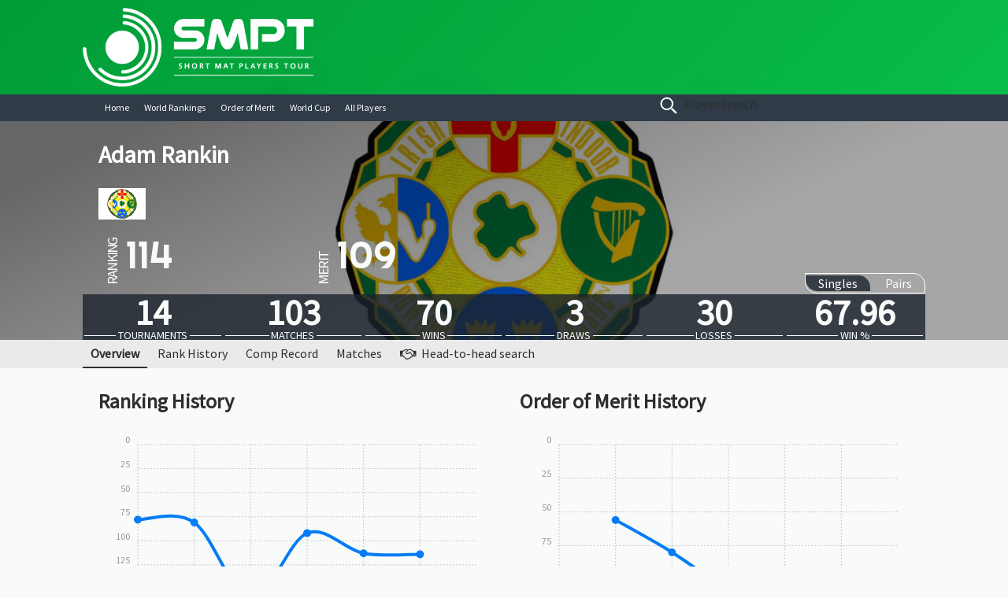

--- FILE ---
content_type: text/html; charset=UTF-8
request_url: https://stats.shortmatplayerstour.com/player.php?player=560
body_size: 23859
content:
<!DOCTYPE html>
<html>
<head>
    <meta charset="UTF-8">
    <meta name="viewport" content="width=device-width, user-scalable=no">
    <meta name="apple-mobile-web-app-capable" content="yes" />
    <meta name="mobile-web-app-capable" content="yes">
            
    <!-- iPhone ICON -->
    <link href="img/icons/icon-57.png" sizes="57x57" rel="apple-touch-icon">
    <!-- iPad ICON-->
    <link href="img/icons/icon-72.png" sizes="72x72" rel="apple-touch-icon">
    <!-- iPhone (Retina) ICON-->
    <link href="img/icons/icon-114.png" sizes="114x114" rel="apple-touch-icon">
    <!-- iPad (Retina) ICON-->
    <link href="img/icons/icon-72@2x.png" sizes="144x144" rel="apple-touch-icon">
    <!-- iPhone SPLASHSCREEN-->
    <link href="img/icons/apple-touch-startup-image-320x460.png" media="(device-width: 320px)" rel="apple-touch-startup-image">
    <!-- iPhone (Retina) SPLASHSCREEN-->
    <link href="img/icons/apple-touch-startup-image-640x920.png" media="(device-width: 320px) and (-webkit-device-pixel-ratio: 2)" rel="apple-touch-startup-image">
    <!-- iPad (portrait) SPLASHSCREEN-->
    <link href="img/icons/apple-touch-startup-image-768x1004.png" media="(device-width: 768px) and (orientation: portrait)" rel="apple-touch-startup-image">
    <!-- iPad (landscape) SPLASHSCREEN-->
    <link href="img/icons/apple-touch-startup-image-748x1024.png" media="(device-width: 768px) and (orientation: landscape)" rel="apple-touch-startup-image">
    <!-- iPad (Retina, portrait) SPLASHSCREEN-->
    <link href="img/icons/apple-touch-startup-image-1536x2008.png" media="(device-width: 1536px) and (orientation: portrait) and (-webkit-device-pixel-ratio: 2)" rel="apple-touch-startup-image">
    <!-- iPad (Retina, landscape) SPLASHSCREEN-->
    <link href="img/icons/apple-touch-startup-image-2048x1496.png" media="(device-width: 1536px)  and (orientation: landscape) and (-webkit-device-pixel-ratio: 2)" rel="apple-touch-startup-image">
    <meta http-equiv="X-UA-Compatible" content="IE=edge" >
    <meta property="og:url" content="http://stats.shortmatplayerstour.com/player.php?player=560" />
    <meta property="og:type" content="profile" />
    <meta property="og:title" content="Adam Rankin | Short Mat Players Tour" />
    <meta property="og:description" content="The statistics of Adam Rankin on the Short Mat Players Tour" />
    <meta property="og:site_name" content="Statistics of the Short Mat Players Tour" />
    <meta property="og:image" content="http://stats.shortmatplayerstour.com/img/stats-facebook-cover.jpg" />
    <link href="//fonts.googleapis.com/css?family=Source+Sans+Pro" rel="stylesheet">
    <link href="//fonts.googleapis.com/css?family=Righteous" rel="stylesheet">
    <title>Adam Rankin | Short Mat Players Tour</title>
    <script src="https://ajax.googleapis.com/ajax/libs/jquery/2.1.1/jquery.min.js"></script>
    <script type="text/javascript" src="https://code.jquery.com/ui/1.10.1/jquery-ui.min.js"></script>
    <script src="https://cdn.datatables.net/1.10.11/js/jquery.dataTables.min.js"></script>
    <script src="js/app.min.js?modified=07_09_19_v2" rel="javascript"></script>
    <link rel="stylesheet" href="https://maxcdn.bootstrapcdn.com/font-awesome/4.7.0/css/font-awesome.min.css">
    <link rel="stylesheet" href="compiled/css/styles.css?modified=07_09_19_v2" type="text/css" media="all">
    <script>
        (function(i,s,o,g,r,a,m){i['GoogleAnalyticsObject']=r;i[r]=i[r]||function(){
        (i[r].q=i[r].q||[]).push(arguments)},i[r].l=1*new Date();a=s.createElement(o),
        m=s.getElementsByTagName(o)[0];a.async=1;a.src=g;m.parentNode.insertBefore(a,m)
        })(window,document,'script','https://www.google-analytics.com/analytics.js','ga');
      
        ga('create', 'UA-34909327-2', 'auto');
        ga('send', 'pageview');
    </script>
</head>
<body>
    <!-- inject:svg -->
  <svg width="0" height="0" style="position:absolute"><symbol id="icon-bar-close" viewBox="0 0 24 24" xml:space="preserve" enable-background="new 0 0 24 24" xmlns="http://www.w3.org/2000/svg"><style>.ast0{filter:url(#aAdobe_OpacityMaskFilter)}.ast1{fill:#fff}.ast2{mask:url(#amask-2);fill:#3c4042}</style><g id="aPage-1"><g id="aAlert" transform="translate(-1100 -20)"><g id="awarining"><g id="aAlert-close---icon" transform="translate(1100 20)"><defs><filter id="aAdobe_OpacityMaskFilter" filterUnits="userSpaceOnUse" x="0" y="0" width="24" height="24"><feColorMatrix values="1 0 0 0 0 0 1 0 0 0 0 0 1 0 0 0 0 0 1 0"/></filter></defs><mask maskUnits="userSpaceOnUse" x="0" y="0" width="24" height="24" id="amask-2"><g class="ast0"><path id="apath-1" class="ast1" d="M24 0v24H0V0z"/></g></mask><path id="aFill-1" class="ast2" d="M17 7c-.3-.3-.8-.3-1 0l-4 4-4-4c-.3-.3-.8-.3-1 0-.3.2-.3.7 0 1l4 4-4 4c-.3.3-.3.7 0 1 .3.3.8.3 1 0l4-4 4 4c.3.3.8.3 1 0 .3-.3.3-.8 0-1l-4-4 4-4c.3-.3.3-.8 0-1m-5 15.5C6.2 22.5 1.5 17.8 1.5 12S6.2 1.5 12 1.5 22.5 6.2 22.5 12 17.8 22.5 12 22.5M12 0C5.4 0 0 5.4 0 12s5.4 12 12 12 12-5.4 12-12S18.6 0 12 0"/></g></g></g></g></symbol><symbol viewBox="0 0 23 20" id="icon-burger-menu" xmlns="http://www.w3.org/2000/svg"><path d="M1.411 17.778c-.78 0-1.411.496-1.411 1.11C0 19.504.63 20 1.411 20H21.59c.779 0 1.411-.497 1.411-1.111 0-.615-.632-1.111-1.411-1.111H1.41zm-.261-8.89c-.636 0-1.15.498-1.15 1.113 0 .612.514 1.11 1.15 1.11h20.7c.635 0 1.15-.498 1.15-1.11 0-.615-.515-1.112-1.15-1.112H1.15zm20.7-6.666c.635 0 1.15-.498 1.15-1.11C23 .496 22.485 0 21.85 0H1.15C.514 0 0 .497 0 1.111c0 .613.514 1.111 1.15 1.111h20.7z" fill="#FFF" fill-rule="evenodd"/></symbol><symbol viewBox="0 0 17 17" id="icon-close-icon" xmlns="http://www.w3.org/2000/svg"><path d="M9.345 8.5l7.48-7.481a.597.597 0 0 0-.844-.844L8.5 7.655 1.02.175a.597.597 0 0 0-.845.844L7.655 8.5l-7.48 7.48a.597.597 0 1 0 .844.845L8.5 9.344l7.482 7.481a.597.597 0 1 0 .844-.844L9.345 8.5z" fill="#FFF" fill-rule="evenodd"/></symbol><symbol viewBox="0 0 16 16" id="icon-search-purple" xmlns="http://www.w3.org/2000/svg"><path d="M6.365 11.414c-2.755 0-4.988-2.226-4.988-4.97 0-2.745 2.233-4.97 4.988-4.97 2.754 0 4.988 2.225 4.988 4.97 0 2.744-2.234 4.97-4.988 4.97m0-10.768C3.15.646.545 3.242.545 6.444c0 3.203 2.606 5.799 5.82 5.799 3.213 0 5.819-2.596 5.819-5.799 0-3.202-2.606-5.798-5.82-5.798m8.872 13.703l-3.723-3.711a6.736 6.736 0 0 1-.939.935l3.723 3.712c.26.258.68.258.939 0a.66.66 0 0 0 0-.936" fill="#8D2F88" stroke="#8D2F88" fill-rule="evenodd"/></symbol><symbol viewBox="0 0 22 22" id="icon-search-white" xmlns="http://www.w3.org/2000/svg"><path d="M8.819 15.52a6.702 6.702 0 1 1 0-13.405 6.702 6.702 0 0 1 0 13.405m0-14.52a7.818 7.818 0 1 0 0 15.637A7.818 7.818 0 0 0 8.818 1m11.92 18.477l-5.003-5.004c-.38.462-.8.884-1.262 1.261l5.003 5.005a.892.892 0 1 0 1.261-1.262" fill="#FFF" stroke="#FFF" fill-rule="evenodd"/></symbol></svg>
  <!-- endinject -->
    <header>        
        
        <div class="row show-for-medium-up">
            <div class="column small-6 medium-4 large-6 pad-0">
                <div class="header__logo">
                    <a href="/">
                        <img src="img/logo/smpt-logo-alt-white.png" alt="Short Mat Players Tour, Short Mat Bowls competitions for the players by the players">
                    </a>
                </div>
            </div>
            <div class="column text-right small-6 medium-8 large-6">
                
                
            </div>
          </div>
        
        <div class="nav-container">
            <div class="row show-for-small-only mobile-header">
                <div class="small-6 column pad-0">
                    <a href="index.php">
                        <img src="img/stats-logo-icon.png" alt="Short Mat Players Tour, Short Mat Bowls competitions for the players by the players">
                    </a>
                </div>
                
                <div class="small-3 column text-center header__search-toggle pad-0">
                    <a class="js-search-toggle" href="#" title="show search input">
                        <svg xmlns="http://www.w3.org/2000/svg" class="icon icon-search-white svg-search-icon"><use xlink:href="#icon-search-white"></use></svg>
                    </a>
                </div>
                
                <div class="small-3 column text-center header__menu pad-0">
                    <a class="js-menu-toggle" href="#" title="main navigation">
                        <div class="header__menu-toggle">
                            <div class="header__menu--hamburger">
                                <span></span>
                                <span></span>
                                <span></span>
                            </div>
                            <div class="header__menu--cross">
                                <span></span>
                                <span></span>
                            </div>
                        </div>
                    </a>
                </div>
                </div>
            <div class="row">
              <nav class="nav small-12 medium-8 column" role="navigation">
                <ul class="is-fixed">
                  <li class="nav__item">
                    <a href="/">Home</a>

                  </li>
                  <li class="nav__item">
                    <a href="world-rankings.php">World Rankings</a>

                  </li>
                  <li class="nav__item">
                    <a href="merit.php">Order of Merit</a>

                  </li>
                  <li class="nav__item">
                    <a href="world-cup.php">World Cup</a>

                  </li>
                  <li class="nav__item">
                    <a href="all-players.php">All Players</a>
                  </li>
                </ul>
              </nav>
              <div class="small-12 medium-4 column show-for-medium-up">
                <a class="js-search-toggle" href="#" title="show search input">
                  <svg xmlns="http://www.w3.org/2000/svg" class="icon icon-search-white svg-search-icon"><use xlink:href="#icon-search-white"></use></svg>
                  <span class="show-for-medium-up">&nbsp; Player search</span>
                </a>
              </div>
            </div>
          </div>
    </header>
<div class="player-header-sticky">
    <div class="row collapse">
        <div class="small-1 column text-center rank">114</div>
        <div class="small-10 medium-3 column">
	    		<h2 class="pad-l-5">Adam Rankin</h2>
	    	</div>
        <div class="small-1 column"><img src="img/new_flags/IIBA.jpg" alt="Ireland" /></div>
        <div class="medium-1 column text-center stat show-for-medium-up">
            <span class="data-cell-label">Merit</span>
            109        </div>
        <div class="small-2 medium-1 column text-center stat">
            <span class="data-cell-label">Comp</span>
            14        </div>
        <div class="small-2 medium-1 column text-center stat">
            <span class="data-cell-label">Played</span>
            103        </div>
        <div class="small-2 medium-1 column text-center stat">
            <span class="data-cell-label">Won</span>
            70        </div>
        <div class="small-2 medium-1 column text-center stat">
            <span class="data-cell-label">Draw</span>
            3        </div>
        <div class="small-2 medium-1 column text-center stat">
            <span class="data-cell-label">Lost</span>
            30        </div>
        <div class="small-2 medium-1 column text-center stat">
            <span class="data-cell-label">Win %</span>
            67.96        </div>
    </div>
</div>
<div id="facebook-cover" class="container">
    <div style="background-image: url('img/hero/IIBA.jpg')" class="hero">
        <div class="row collapse hero-info">
            <div class="row">
            <div class="small-12 column">
                            <h1>Adam Rankin</h1>
                        </div>
        </div>
        
            <div class="row">
                <div class="small-12 large-2 column hero-flag mar-b-10">
                    <img src="img/new_flags/IIBA.jpg" alt="Ireland" />
                </div>
        </div>
        <div class="row">
            
                <div class="small-6 large-3 column hero-ranking">
                    <div class="hero-ranking-label">Ranking</div>
                                    <div class="hero-ranking-data rank rank-100">
                                    114            </div>
            </div>
            <div class="small-6 large-3 column hero-ranking">
            <div class="hero-ranking-label">Merit</div>
                                    <div class="hero-ranking-data rank rank-100">
                                    109            </div>
            </div>
        </div>
    
        </div>
        <div class="row text-center player-stats-row">
            <ul class="stats-controls">
                <li><a href="javascript:void(0)" class="singles-stats-control active">Singles</a></li>
                <li><a href="javascript:void(0)" class="pairs-stats-control">Pairs</a></li>
            </ul>
            <div class="singles-stats">
                <div class="small-4 large-2 column data-cell pad-5">
                    <div class=" data-cell-value">
                        14                    </div>
                    <span class="data-cell-label">Tournaments</span>
                </div>
                <div class="small-4 large-2 column data-cell pad-5">
                    <div class=" data-cell-value">
                        103                    </div>
                    <span class="data-cell-label">Matches</span>
                </div>
                <div class="small-4 large-2 column data-cell pad-5">
                    <div class=" data-cell-value">
                        70                    </div>
                    <span class="data-cell-label">Wins</span>
                </div>
                <div class="small-4 large-2 column data-cell pad-5">
                    <div class=" data-cell-value">
                        3                    </div>
                    <span class="data-cell-label">Draws</span>
                </div>
                <div class="small-4 large-2 column data-cell pad-5">
                    <div class=" data-cell-value">
                        30                    </div>
                    <span class="data-cell-label">Losses</span>
                </div>
                <div class="small-4 large-2 column data-cell pad-5 win-percentage">
                    <div class=" data-cell-value">
                        67.96                    </div>
                    <span class="data-cell-label">Win %</span>
                </div>
            </div>

            <div class="pairs-stats">
                <div class="small-4 large-2 column data-cell pad-5">
                    <div class=" data-cell-value">
                        2                    </div>
                    <span class="data-cell-label">Tournaments</span>
                </div>
                <div class="small-4 large-2 column data-cell pad-5">
                    <div class=" data-cell-value">
                        14                    </div>
                    <span class="data-cell-label">Matches</span>
                </div>
                <div class="small-4 large-2 column data-cell pad-5">
                    <div class=" data-cell-value">
                        13                    </div>
                    <span class="data-cell-label">Wins</span>
                </div>
                <div class="small-4 large-2 column data-cell pad-5">
                    <div class=" data-cell-value">
                        0                    </div>
                    <span class="data-cell-label">Draws</span>
                </div>
                <div class="small-4 large-2 column data-cell pad-5">
                    <div class=" data-cell-value">
                        1                    </div>
                    <span class="data-cell-label">Losses</span>
                </div>
                <div class="small-4 large-2 column data-cell pad-5 win-percentage">
                    <div class=" data-cell-value">
                        92.86                    </div>
                    <span class="data-cell-label">Win %</span>
                </div>
            </div>
        </div>
    </div>
</div>
<div class="tabs player-tabs">
    <div class="row collapse">
        <div class="medium-12 column actions ">
            <ul class="nav-tabs">
                <li class="active"><a data-target="#overview" data-toggle="tab">Overview</a></li>
                <li><a data-target="#ranking-history" data-toggle="tab">Rank History</a></li>
                <li><a data-target="#comp-record" data-toggle="tab">Comp Record</a></li>
                <li><a data-target="#matches" data-toggle="tab">Matches</a></li>
                <li class="flex-align-right"><a href="#" class="h2h-search-toggle"><i class="fa fa-handshake-o" aria-hidden="true"></i><span class="show-for-medium-up">&nbsp; Head-to-head search</span></a></li>
            </ul>
        </div>
        
    </div>
</div>

<div class="container">
    <div class="content">
	<div class="tab-content">
            <!-- DETAILS -->
            <div class="tab-pane active" id="overview">
		
<div class="row small-collapse">
	<div class="large-6 column">
		<h2>Ranking History</h2>
				<div class="ct-chart ct-major-seventh"></div>
		    <script>
		    new Chartist.Line('.ct-chart', {
			    labels: ["EngM24/25","WM24/25","UK25/26","IO25/26","NO25/26","BO25/26", ],
			    series: [[-78,-81,-160,-92,-113,-114]]
		    }, {
			    
			    axisY: {
				labelInterpolationFnc: function (value) {
				    return Math.abs(value);
				},
				type: Chartist.AutoScaleAxis,
				referenceValue: -1,
				onlyInteger: true
			    }
		    });
		    </script>
		        </div>
	
	<div class="large-6 column">
		<h2>Order of Merit History</h2>
				   <div class="ct-chart-merit ct-major-seventh"></div>
		    <script>
		    new Chartist.Line('.ct-chart-merit', {
			    labels: ["UK","IO","NO","BO","EngM","WM", ],
			    series: [[,-56,-80,-109,,]]
		    }, {
			    axisY: {
				labelInterpolationFnc: function (value) {
				    return Math.abs(value);
				},
			      type: Chartist.AutoScaleAxis,
			      referenceValue: -1,
			      onlyInteger: true
			    }
		    });
		    </script>
			</div>
</div>

<div class="divider"><span></span></div>

<div class="row">
	<div class="medium-6 column">

            <h3>Competition Record</h3>
	    <table>
		<thead>
			<tr>
				<th></th>
				<th>P</th>
				<th>W</th>
				<th>D</th>
				<th>L</th>
				<th>W %</th>
			</tr>
		</thead>
		<tbody>
						<tr>
				<td class="text-left">Belfast Open</td>
				<td>6</td>
				<td>5</td>
				<td>0</td>
				<td>1</td>
				<td>83.33				</td>
			</tr>
						<tr>
				<td class="text-left">Irish Open</td>
				<td>49</td>
				<td>31</td>
				<td>1</td>
				<td>17</td>
				<td>63.27				</td>
			</tr>
						<tr>
				<td class="text-left">UK Open</td>
				<td>6</td>
				<td>5</td>
				<td>0</td>
				<td>1</td>
				<td>83.33				</td>
			</tr>
						<tr>
				<td class="text-left">World Masters</td>
				<td>48</td>
				<td>34</td>
				<td>2</td>
				<td>12</td>
				<td>70.83				</td>
			</tr>
					</tbody>
	    </table>

        </div>

    
    <div class="medium-6 column">

            <h3>Season Record</h3>
	    <table>
		<thead>
			<tr>
				<th></th>
				<th>P</th>
				<th>W</th>
				<th>D</th>
				<th>L</th>
				<th>W %</th>
			</tr>
		</thead>
		<tbody>
				    <tr>
			<td class="text-left">14/15</td>
			<td>6</td>
			<td>0</td>
			<td>0</td>
			<td>6</td>
			<td>0</td>
		    </tr>
		    		    <tr>
			<td class="text-left">15/16</td>
			<td>13</td>
			<td>6</td>
			<td>1</td>
			<td>6</td>
			<td>46.15</td>
		    </tr>
		    		    <tr>
			<td class="text-left">16/17</td>
			<td>16</td>
			<td>11</td>
			<td>0</td>
			<td>5</td>
			<td>68.75</td>
		    </tr>
		    		    <tr>
			<td class="text-left">17/18</td>
			<td>20</td>
			<td>15</td>
			<td>1</td>
			<td>4</td>
			<td>75.00</td>
		    </tr>
		    		    <tr>
			<td class="text-left">18/19</td>
			<td>22</td>
			<td>17</td>
			<td>1</td>
			<td>4</td>
			<td>77.27</td>
		    </tr>
		    		    <tr>
			<td class="text-left">22/23</td>
			<td>11</td>
			<td>9</td>
			<td>0</td>
			<td>2</td>
			<td>81.82</td>
		    </tr>
		    		    <tr>
			<td class="text-left">23/24</td>
			<td>7</td>
			<td>5</td>
			<td>0</td>
			<td>2</td>
			<td>71.43</td>
		    </tr>
		    		    <tr>
			<td class="text-left">24/25</td>
			<td>7</td>
			<td>6</td>
			<td>0</td>
			<td>1</td>
			<td>85.71</td>
		    </tr>
		    		    <tr>
			<td class="text-left">25/26</td>
			<td>7</td>
			<td>6</td>
			<td>0</td>
			<td>1</td>
			<td>85.71</td>
		    </tr>
		    		</tbody>
	    </table>


    </div>
</div>

<div class="divider"><span></span></div>

<div class="row">
	<div class="medium-6 column">
		<h2>Biggest Wins</h2>
<div class="row column">
        <div class="row collapse match single-player match-win">
        <div class="small-12 column match-info">
            World Masters            2023            Group 21                    
            
        </div>
        
        
        <div class="small-11 column match-data">
            <div class="row collapse column pad-0">
                <div class="small-9 medium-10 column text-right opponent-cell">
                    <a href="player.php?player=1894" class="player-name">
                        <span class='first-name'>Dean</span> <span class='surname'>Foley</span>                        <span class="match-rank text-center">--</span>
                        <span class="flag mar-r-5""><img src="img/new_flags/IIBA.jpg" class=" alt="Ireland" /></span>
                    </a>
                    
                </div>
                <div class="small-3 medium-2 column text-center score">
                    <span class="small-5 column pad-0 ">19</span>
                    <span class="small-2 column pad-0 score-divider">-</span>
                    <span class="small-5 column pad-0 ">2</span>
                </div>
            </div>
        </div>
        
        <div class="small-1 column text-center">
            <a href="head-head.php?player=560&player-two=1894" class="btn btn-h2h"><i class="fa fa-handshake-o" aria-hidden="true"></i></a>
        </div>       

        
    </div>
        <div class="row collapse match single-player match-win">
        <div class="small-12 column match-info">
            World Masters            2023            Group 21                    
            
        </div>
        
        
        <div class="small-11 column match-data">
            <div class="row collapse column pad-0">
                <div class="small-9 medium-10 column text-right opponent-cell">
                    <a href="player.php?player=1792" class="player-name">
                        <span class='first-name'>Aoife</span> <span class='surname'>Fay</span>                        <span class="match-rank text-center">775</span>
                        <span class="flag mar-r-5""><img src="img/new_flags/IIBA.jpg" class=" alt="Ireland" /></span>
                    </a>
                    
                </div>
                <div class="small-3 medium-2 column text-center score">
                    <span class="small-5 column pad-0 ">18</span>
                    <span class="small-2 column pad-0 score-divider">-</span>
                    <span class="small-5 column pad-0 ">2</span>
                </div>
            </div>
        </div>
        
        <div class="small-1 column text-center">
            <a href="head-head.php?player=560&player-two=1792" class="btn btn-h2h"><i class="fa fa-handshake-o" aria-hidden="true"></i></a>
        </div>       

        
    </div>
        <div class="row collapse match single-player match-win">
        <div class="small-12 column match-info">
            World Masters            2017            Plate Knockout                            - Last 32                    
            
        </div>
        
        
        <div class="small-11 column match-data">
            <div class="row collapse column pad-0">
                <div class="small-9 medium-10 column text-right opponent-cell">
                    <a href="player.php?player=792" class="player-name">
                        <span class='first-name'>Gunnar</span> <span class='surname'>Frantzen</span>                        <span class="match-rank text-center">104</span>
                        <span class="flag mar-r-5""><img src="img/new_flags/NO.jpg" class=" alt="Norway" /></span>
                    </a>
                    
                </div>
                <div class="small-3 medium-2 column text-center score">
                    <span class="small-5 column pad-0 ">18</span>
                    <span class="small-2 column pad-0 score-divider">-</span>
                    <span class="small-5 column pad-0 ">3</span>
                </div>
            </div>
        </div>
        
        <div class="small-1 column text-center">
            <a href="head-head.php?player=560&player-two=792" class="btn btn-h2h"><i class="fa fa-handshake-o" aria-hidden="true"></i></a>
        </div>       

        
    </div>
    </div>       	</div>
	<div class="medium-6 column">
		<h2>Biggest Losses</h2>
<div class="row column">
        <div class="row collapse match single-player match-loss">
        <div class="small-12 column match-info">
            World Masters            2017            Group 29                    
            
        </div>
        
        
        <div class="small-11 column match-data">
            <div class="row collapse column pad-0">
                <div class="small-9 medium-10 column text-right opponent-cell">
                    <a href="player.php?player=138" class="player-name">
                        <span class='first-name'>Jack</span> <span class='surname'>Pye</span>                        <span class="match-rank text-center">6</span>
                        <span class="flag mar-r-5""><img src="img/new_flags/ENG.jpg" class=" alt="England" /></span>
                    </a>
                    
                </div>
                <div class="small-3 medium-2 column text-center score">
                    <span class="small-5 column pad-0 ">3</span>
                    <span class="small-2 column pad-0 score-divider">-</span>
                    <span class="small-5 column pad-0 ">15</span>
                </div>
            </div>
        </div>
        
        <div class="small-1 column text-center">
            <a href="head-head.php?player=560&player-two=138" class="btn btn-h2h"><i class="fa fa-handshake-o" aria-hidden="true"></i></a>
        </div>       

        
    </div>

        <div class="row collapse match single-player match-loss">
        <div class="small-12 column match-info">
            Irish Open            2014            Group 17                    
            
        </div>
        
        
        <div class="small-11 column match-data">
            <div class="row collapse column pad-0">
                <div class="small-9 medium-10 column text-right opponent-cell">
                    <a href="player.php?player=578" class="player-name">
                        <span class='first-name'>Michael</span> <span class='surname'>Fitzsimons</span>                        <span class="match-rank text-center">--</span>
                        <span class="flag mar-r-5""><img src="img/new_flags/IIBA.jpg" class=" alt="Ireland" /></span>
                    </a>
                    
                </div>
                <div class="small-3 medium-2 column text-center score">
                    <span class="small-5 column pad-0 ">5</span>
                    <span class="small-2 column pad-0 score-divider">-</span>
                    <span class="small-5 column pad-0 ">14</span>
                </div>
            </div>
        </div>
        
        <div class="small-1 column text-center">
            <a href="head-head.php?player=560&player-two=578" class="btn btn-h2h"><i class="fa fa-handshake-o" aria-hidden="true"></i></a>
        </div>       

        
    </div>

        <div class="row collapse match single-player match-loss">
        <div class="small-12 column match-info">
            World Masters            2023            Cup Knockout                            - Final                    
            
        </div>
        
        
        <div class="small-11 column match-data">
            <div class="row collapse column pad-0">
                <div class="small-9 medium-10 column text-right opponent-cell">
                    <a href="player.php?player=203" class="player-name">
                        <span class='first-name'>Alex</span> <span class='surname'>Kley</span>                        <span class="match-rank text-center">17</span>
                        <span class="flag mar-r-5""><img src="img/new_flags/ENG.jpg" class=" alt="England" /></span>
                    </a>
                    
                </div>
                <div class="small-3 medium-2 column text-center score">
                    <span class="small-5 column pad-0 ">1</span>
                    <span class="small-2 column pad-0 score-divider">-</span>
                    <span class="small-5 column pad-0 ">10</span>
                </div>
            </div>
        </div>
        
        <div class="small-1 column text-center">
            <a href="head-head.php?player=560&player-two=203" class="btn btn-h2h"><i class="fa fa-handshake-o" aria-hidden="true"></i></a>
        </div>       

        
    </div>

    </div>       	</div>
</div>

<div class="divider"><span></span></div>

<section>
    
         
    <div class="row">
	    		    <h2>Last Competition</h2>
	        </div>

    <div class="tournament singles-comp IO">
        <div class="row">
            <div class="tournament-header ">

                <div class="branding">
                    <img src="img/comp/IO.png" class="" alt="Irish Open" />
                </div>

                <div class="tournament-info">
                    <h3 class="mar-0">Irish Open 2025</h3>
                    <div class="venue">
                        Belfast Indoor Bowls Club                    </div>
                    <div class="date">
                        13 Sep - 14 Sep 2025                    </div>            
                </div>

                <div class="hero-ranking">
                    <div class="hero-ranking-label">Ranking</div>
                    <div class="hero-ranking-data rank">
                        160                    </div>
                </div>
                
        </div>
        
        <div class="row collapse column match single-player match-loss">
        <div class="small-12 medium-5 column match-info">
            Cup Knockout                            - Last 32                       
            
        </div>
        
        <div class="small-11 medium-6 column match-data">
            <div class="row collapse column pad-0">
                <div class="small-9 medium-10 column text-right opponent-cell">
                    <a href="player.php?player=1053" class="player-name">
			<span class='first-name'>Shane</span> <span class='surname'>Clyde</span>                        <span class="match-rank text-center">527</span>
                        <span class="flag mar-r-5""><img src="img/new_flags/IIBA.jpg" class=" alt="Ireland" /></span>
                    </a>
                    
                </div>
                <div class="small-3 medium-2 column text-center score">
                    <span class="small-5 column pad-0 ">11</span>
                    <span class="small-2 column pad-0 score-divider">-</span>
                    <span class="small-5 column pad-0 ">12</span>
                </div>
            </div>
        </div>
        
        <div class="small-1 column text-center">
            <a href="head-head.php?player=560&player-two=1053" class="btn btn-h2h"><i class="fa fa-handshake-o" aria-hidden="true"></i></a>
        </div>
        
    </div>
            <div class="row collapse column match single-player match-win">
        <div class="small-12 medium-5 column match-info">
            Cup Knockout                            - Last 64                       
            
        </div>
        
        <div class="small-11 medium-6 column match-data">
            <div class="row collapse column pad-0">
                <div class="small-9 medium-10 column text-right opponent-cell">
                    <a href="player.php?player=499" class="player-name">
			<span class='first-name'>Seamus</span> <span class='surname'>McGillion</span>                        <span class="match-rank text-center">--</span>
                        <span class="flag mar-r-5""><img src="img/new_flags/IIBA.jpg" class=" alt="Ireland" /></span>
                    </a>
                    
                </div>
                <div class="small-3 medium-2 column text-center score">
                    <span class="small-5 column pad-0 ">9</span>
                    <span class="small-2 column pad-0 score-divider">-</span>
                    <span class="small-5 column pad-0 ">3</span>
                </div>
            </div>
        </div>
        
        <div class="small-1 column text-center">
            <a href="head-head.php?player=560&player-two=499" class="btn btn-h2h"><i class="fa fa-handshake-o" aria-hidden="true"></i></a>
        </div>
        
    </div>
            <div class="row collapse column match single-player match-win">
        <div class="small-12 medium-5 column match-info">
            Group 15                       
            
        </div>
        
        <div class="small-11 medium-6 column match-data">
            <div class="row collapse column pad-0">
                <div class="small-9 medium-10 column text-right opponent-cell">
                    <a href="player.php?player=1899" class="player-name">
			<span class='first-name'>Chris</span> <span class='surname'>Mcilmoyle</span>                        <span class="match-rank text-center">117</span>
                        <span class="flag mar-r-5""><img src="img/new_flags/IIBA.jpg" class=" alt="Ireland" /></span>
                    </a>
                    
                </div>
                <div class="small-3 medium-2 column text-center score">
                    <span class="small-5 column pad-0 ">9</span>
                    <span class="small-2 column pad-0 score-divider">-</span>
                    <span class="small-5 column pad-0 ">7</span>
                </div>
            </div>
        </div>
        
        <div class="small-1 column text-center">
            <a href="head-head.php?player=560&player-two=1899" class="btn btn-h2h"><i class="fa fa-handshake-o" aria-hidden="true"></i></a>
        </div>
        
    </div>
            <div class="row collapse column match single-player match-win">
        <div class="small-12 medium-5 column match-info">
            Group 15                       
            
        </div>
        
        <div class="small-11 medium-6 column match-data">
            <div class="row collapse column pad-0">
                <div class="small-9 medium-10 column text-right opponent-cell">
                    <a href="player.php?player=2151" class="player-name">
			<span class='first-name'>Matthew</span> <span class='surname'>Williamson</span>                        <span class="match-rank text-center">--</span>
                        <span class="flag mar-r-5""><img src="img/new_flags/IIBA.jpg" class=" alt="Ireland" /></span>
                    </a>
                    
                </div>
                <div class="small-3 medium-2 column text-center score">
                    <span class="small-5 column pad-0 ">13</span>
                    <span class="small-2 column pad-0 score-divider">-</span>
                    <span class="small-5 column pad-0 ">8</span>
                </div>
            </div>
        </div>
        
        <div class="small-1 column text-center">
            <a href="head-head.php?player=560&player-two=2151" class="btn btn-h2h"><i class="fa fa-handshake-o" aria-hidden="true"></i></a>
        </div>
        
    </div>
            <div class="row collapse column match single-player match-win">
        <div class="small-12 medium-5 column match-info">
            Group 15                       
            
        </div>
        
        <div class="small-11 medium-6 column match-data">
            <div class="row collapse column pad-0">
                <div class="small-9 medium-10 column text-right opponent-cell">
                    <a href="player.php?player=406" class="player-name">
			<span class='first-name'>Valerie</span> <span class='surname'>Witherow</span>                        <span class="match-rank text-center">153</span>
                        <span class="flag mar-r-5""><img src="img/new_flags/IIBA.jpg" class=" alt="Ireland" /></span>
                    </a>
                    
                </div>
                <div class="small-3 medium-2 column text-center score">
                    <span class="small-5 column pad-0 ">16</span>
                    <span class="small-2 column pad-0 score-divider">-</span>
                    <span class="small-5 column pad-0 ">4</span>
                </div>
            </div>
        </div>
        
        <div class="small-1 column text-center">
            <a href="head-head.php?player=560&player-two=406" class="btn btn-h2h"><i class="fa fa-handshake-o" aria-hidden="true"></i></a>
        </div>
        
    </div>
            <div class="row collapse column match single-player match-win">
        <div class="small-12 medium-5 column match-info">
            Group 15                       
            
        </div>
        
        <div class="small-11 medium-6 column match-data">
            <div class="row collapse column pad-0">
                <div class="small-9 medium-10 column text-right opponent-cell">
                    <a href="player.php?player=1456" class="player-name">
			<span class='first-name'>Gemma</span> <span class='surname'>Hamilton</span>                        <span class="match-rank text-center">584</span>
                        <span class="flag mar-r-5""><img src="img/new_flags/IIBA.jpg" class=" alt="Ireland" /></span>
                    </a>
                    
                </div>
                <div class="small-3 medium-2 column text-center score">
                    <span class="small-5 column pad-0 ">18</span>
                    <span class="small-2 column pad-0 score-divider">-</span>
                    <span class="small-5 column pad-0 ">3</span>
                </div>
            </div>
        </div>
        
        <div class="small-1 column text-center">
            <a href="head-head.php?player=560&player-two=1456" class="btn btn-h2h"><i class="fa fa-handshake-o" aria-hidden="true"></i></a>
        </div>
        
    </div>
            <div class="row collapse column match single-player match-win">
        <div class="small-12 medium-5 column match-info">
            Group 15                       
            
        </div>
        
        <div class="small-11 medium-6 column match-data">
            <div class="row collapse column pad-0">
                <div class="small-9 medium-10 column text-right opponent-cell">
                    <a href="player.php?player=859" class="player-name">
			<span class='first-name'>Joel</span> <span class='surname'>Häger</span>                        <span class="match-rank text-center">29</span>
                        <span class="flag mar-r-5""><img src="img/new_flags/SE.jpg" class=" alt="Sweden" /></span>
                    </a>
                    
                </div>
                <div class="small-3 medium-2 column text-center score">
                    <span class="small-5 column pad-0 ">13</span>
                    <span class="small-2 column pad-0 score-divider">-</span>
                    <span class="small-5 column pad-0 ">5</span>
                </div>
            </div>
        </div>
        
        <div class="small-1 column text-center">
            <a href="head-head.php?player=560&player-two=859" class="btn btn-h2h"><i class="fa fa-handshake-o" aria-hidden="true"></i></a>
        </div>
        
    </div>
                                                                                                                                                                                                                                                                                                                                                                                                    
</section>


            </div>
            <!-- RANKING HISTORY -->
            <div class="tab-pane" id="ranking-history">
                
<div class="row">
	<div class="large-6 column">

                <h3>Ranking History</h3>
		<table>
			<thead>
				<tr>
					<th>Date</th>
					<th>Rank</th>
				</tr>
			</thead>
			<tbody>


                    							<tr>
								<td>Sunday 11 January 2026</td>
					<td class="rank">114</td>
				</tr>
                        </li>
                    							<tr>
								<td>Sunday 19 October 2025</td>
					<td class="rank">113</td>
				</tr>
                        </li>
                    							<tr>
								<td>Sunday 14 September 2025</td>
					<td class="rank">92</td>
				</tr>
                        </li>
                    							<tr>
								<td>Sunday 24 August 2025</td>
					<td class="rank">160</td>
				</tr>
                        </li>
                    							<tr>
								<td>Sunday 27 April 2025</td>
					<td class="rank">81</td>
				</tr>
                        </li>
                    							<tr>
								<td>Sunday 16 March 2025</td>
					<td class="rank">78</td>
				</tr>
                        </li>
                    							<tr>
								<td>Sunday 09 February 2025</td>
					<td class="rank">78</td>
				</tr>
                        </li>
                    							<tr>
								<td>Sunday 05 January 2025</td>
					<td class="rank">79</td>
				</tr>
                        </li>
                    							<tr>
								<td>Sunday 20 October 2024</td>
					<td class="rank">79</td>
				</tr>
                        </li>
                    							<tr>
								<td>Sunday 15 September 2024</td>
					<td class="rank">72</td>
				</tr>
                        </li>
                    							<tr>
								<td>Sunday 25 August 2024</td>
					<td class="rank">130</td>
				</tr>
                        </li>
                    							<tr>
								<td>Sunday 21 April 2024</td>
					<td class="rank">130</td>
				</tr>
                        </li>
                    							<tr>
								<td>Sunday 11 February 2024</td>
					<td class="rank">149</td>
				</tr>
                        </li>
                    							<tr>
								<td>Sunday 07 January 2024</td>
					<td class="rank">153</td>
				</tr>
                        </li>
                    							<tr>
								<td>Sunday 22 October 2023</td>
					<td class="rank">150</td>
				</tr>
                        </li>
                    							<tr>
								<td>Sunday 17 September 2023</td>
					<td class="rank">159</td>
				</tr>
                        </li>
                    							<tr>
								<td>Sunday 27 August 2023</td>
					<td class="rank">150</td>
				</tr>
                        </li>
                    							<tr>
								<td>Sunday 23 April 2023</td>
					<td class="rank">116</td>
				</tr>
                        </li>
                    							<tr>
								<td>Sunday 12 February 2023</td>
					<td class="rank">400</td>
				</tr>
                        </li>
                    							<tr>
								<td>Sunday 08 January 2023</td>
					<td class="rank">407</td>
				</tr>
                        </li>
                    							<tr>
								<td>Sunday 23 October 2022</td>
					<td class="rank">396</td>
				</tr>
                        </li>
                    							<tr>
								<td>Sunday 18 September 2022</td>
					<td class="rank">226</td>
				</tr>
                        </li>
                    							<tr>
								<td>Sunday 28 August 2022</td>
					<td class="rank">156</td>
				</tr>
                        </li>
                    							<tr>
								<td>Sunday 09 February 2020</td>
					<td class="rank">97</td>
				</tr>
                        </li>
                    							<tr>
								<td>Sunday 12 January 2020</td>
					<td class="rank">88</td>
				</tr>
                        </li>
                    							<tr>
								<td>Monday 28 October 2019</td>
					<td class="rank">91</td>
				</tr>
                        </li>
                    							<tr>
								<td>Sunday 15 September 2019</td>
					<td class="rank">88</td>
				</tr>
                        </li>
                    							<tr>
								<td>Sunday 25 August 2019</td>
					<td class="rank">49</td>
				</tr>
                        </li>
                    							<tr>
								<td>Sunday 07 April 2019</td>
					<td class="rank">41</td>
				</tr>
                        </li>
                    							<tr>
								<td>Sunday 10 February 2019</td>
					<td class="rank">40</td>
				</tr>
                        </li>
                    							<tr>
								<td>Sunday 13 January 2019</td>
					<td class="rank">36</td>
				</tr>
                        </li>
                    							<tr class="highlight">
								<td>Sunday 28 October 2018</td>
					<td class="rank">35</td>
				</tr>
                        </li>
                    							<tr class="highlight">
								<td>Sunday 16 September 2018</td>
					<td class="rank">35</td>
				</tr>
                        </li>
                    							<tr>
								<td>Sunday 26 August 2018</td>
					<td class="rank">37</td>
				</tr>
                        </li>
                    							<tr>
								<td>Sunday 22 April 2018</td>
					<td class="rank">59</td>
				</tr>
                        </li>
                    							<tr>
								<td>Sunday 11 February 2018</td>
					<td class="rank">77</td>
				</tr>
                        </li>
                    							<tr>
								<td>Sunday 14 January 2018</td>
					<td class="rank">77</td>
				</tr>
                        </li>
                    							<tr>
								<td>Sunday 29 October 2017</td>
					<td class="rank">70</td>
				</tr>
                        </li>
                    							<tr>
								<td>Sunday 17 September 2017</td>
					<td class="rank">73</td>
				</tr>
                        </li>
                    							<tr>
								<td>Sunday 20 August 2017</td>
					<td class="rank">96</td>
				</tr>
                        </li>
                    							<tr>
								<td>Sunday 23 April 2017</td>
					<td class="rank">93</td>
				</tr>
                        </li>
                    							<tr>
								<td>Sunday 05 February 2017</td>
					<td class="rank">138</td>
				</tr>
                        </li>
                    							<tr>
								<td>Sunday 15 January 2017</td>
					<td class="rank">136</td>
				</tr>
                        </li>
                    							<tr>
								<td>Sunday 30 October 2016</td>
					<td class="rank">134</td>
				</tr>
                        </li>
                    							<tr>
								<td>Sunday 18 September 2016</td>
					<td class="rank">132</td>
				</tr>
                        </li>
                    							<tr>
								<td>Sunday 21 August 2016</td>
					<td class="rank">228</td>
				</tr>
                        </li>
                    							<tr>
								<td>Sunday 17 April 2016</td>
					<td class="rank">228</td>
				</tr>
                        </li>
                    							<tr>
								<td>Sunday 07 February 2016</td>
					<td class="rank">492</td>
				</tr>
                        </li>
                    							<tr>
								<td>Sunday 10 January 2016</td>
					<td class="rank">465</td>
				</tr>
                        </li>
                    							<tr>
								<td>Sunday 01 November 2015</td>
					<td class="rank">441</td>
				</tr>
                        </li>
                    							<tr>
								<td>Sunday 20 September 2015</td>
					<td class="rank">429</td>
				</tr>
                        </li>
                    							<tr>
								<td>Sunday 23 August 2015</td>
					<td class="rank"></td>
				</tr>
                        </li>
                    							<tr>
								<td>Sunday 19 April 2015</td>
					<td class="rank"></td>
				</tr>
                        </li>
                    							<tr>
								<td>Sunday 01 February 2015</td>
					<td class="rank"></td>
				</tr>
                        </li>
                    							<tr>
								<td>Sunday 11 January 2015</td>
					<td class="rank"></td>
				</tr>
                        </li>
                    							<tr>
								<td>Sunday 19 October 2014</td>
					<td class="rank"></td>
				</tr>
                        </li>
                    							<tr>
								<td>Sunday 21 September 2014</td>
					<td class="rank"></td>
				</tr>
                        </li>
                    							<tr>
								<td>Sunday 24 August 2014</td>
					<td class="rank"></td>
				</tr>
                        </li>
                    			</tbody>
		</table>

        </div>
</div>
            </div>
            <!-- COMPETITION RECORD -->
            <div class="tab-pane" id="comp-record">
		<section>
    <div class="row">
        <h2>Competition Record</h2>
    </div>
    
            <div class="divider"><span></span></div>
    <div class="">
        <div class="tournament-header BOP">
            <div class="row">
                <div class="small-6 medium-3 column">
                    <img src="img/comp/BOP.png" class="" alt="Belfast Open" />
                </div>
                <div class="small-6 medium-6 column">
			<h3 class="mar-0">Belfast Open </h3>
                    
                </div>
                
            </div>
        </div>
    </div>
        
         <div class="row">
	<div class="large-12 column">
		<table>
			<thead>
				<tr>
					<th class="text-left"></th>
					<th>P</th>
					<th>W</th>
					<th>D</th>
					<th>L</th>
					<th>W%</th>
				</tr>
			</thead>
			<tbody>
				<tr>
					<td class="text-left">Overall</td>
					<td>6</td>
					<td>5</td>
					<td>0</td>
					<td>1</td>
					<td>83.33</td>
				</tr>
				<tr>
					<td colspan="6" class="full-width-title-cell">Stage</td>
				</tr>
				<tr>
					<td class="text-left">Group Stage</td>
					<td>2</td>
					<td>2</td>
					<td>0</td>
					<td>0</td>
					<td>100.00</td>
				</tr>
				
				<tr>
					<td class="text-left">Knockouts</td>
					<td>4</td>
					<td>3</td>
					<td>--</td>
					<td>1</td>
					<td>75.00</td>
				</tr>
								<tr>
					<td colspan="6" class="full-width-title-cell">Knockouts</td>
				</tr>
				<tr>
					<td class="text-left">Cup Knockouts</td>
					<td>4</td>
					<td>3</td>
					<td>--</td>
					<td>1</td>
					<td>75.00</td>
				</tr>
				
				<tr>
					<td class="text-left">Plate Knockouts</td>
					<td>--</td>
					<td>--</td>
					<td>--</td>
					<td>--</td>
					<td>--</td>
				</tr>
				
				<tr>
					<td class="text-left">Shield Knockouts</td>
					<td>--</td>
					<td>--</td>
					<td>--</td>
					<td>--</td>
					<td>--</td>
				</tr>
							</tbody>
		</table>
	</div>
     </div>

            <div class="divider"><span></span></div>
    <div class="">
        <div class="tournament-header IO">
            <div class="row">
                <div class="small-6 medium-3 column">
                    <img src="img/comp/IO.png" class="" alt="Irish Open" />
                </div>
                <div class="small-6 medium-6 column">
			<h3 class="mar-0">Irish Open </h3>
                    
                </div>
                
            </div>
        </div>
    </div>
        
         <div class="row">
	<div class="large-12 column">
		<table>
			<thead>
				<tr>
					<th class="text-left"></th>
					<th>P</th>
					<th>W</th>
					<th>D</th>
					<th>L</th>
					<th>W%</th>
				</tr>
			</thead>
			<tbody>
				<tr>
					<td class="text-left">Overall</td>
					<td>49</td>
					<td>31</td>
					<td>1</td>
					<td>17</td>
					<td>63.27</td>
				</tr>
				<tr>
					<td colspan="6" class="full-width-title-cell">Stage</td>
				</tr>
				<tr>
					<td class="text-left">Group Stage</td>
					<td>35</td>
					<td>24</td>
					<td>1</td>
					<td>10</td>
					<td>68.57</td>
				</tr>
				
				<tr>
					<td class="text-left">Knockouts</td>
					<td>14</td>
					<td>7</td>
					<td>--</td>
					<td>7</td>
					<td>50.00</td>
				</tr>
								<tr>
					<td colspan="6" class="full-width-title-cell">Knockouts</td>
				</tr>
				<tr>
					<td class="text-left">Cup Knockouts</td>
					<td>11</td>
					<td>6</td>
					<td>--</td>
					<td>5</td>
					<td>54.55</td>
				</tr>
				
				<tr>
					<td class="text-left">Plate Knockouts</td>
					<td>--</td>
					<td>--</td>
					<td>--</td>
					<td>--</td>
					<td>--</td>
				</tr>
				
				<tr>
					<td class="text-left">Shield Knockouts</td>
					<td>3</td>
					<td>1</td>
					<td>--</td>
					<td>2</td>
					<td>33.33</td>
				</tr>
							</tbody>
		</table>
	</div>
     </div>

            <div class="divider"><span></span></div>
    <div class="">
        <div class="tournament-header UK">
            <div class="row">
                <div class="small-6 medium-3 column">
                    <img src="img/comp/UK.png" class="" alt="UK Open" />
                </div>
                <div class="small-6 medium-6 column">
			<h3 class="mar-0">UK Open </h3>
                    
                </div>
                
            </div>
        </div>
    </div>
        
         <div class="row">
	<div class="large-12 column">
		<table>
			<thead>
				<tr>
					<th class="text-left"></th>
					<th>P</th>
					<th>W</th>
					<th>D</th>
					<th>L</th>
					<th>W%</th>
				</tr>
			</thead>
			<tbody>
				<tr>
					<td class="text-left">Overall</td>
					<td>6</td>
					<td>5</td>
					<td>0</td>
					<td>1</td>
					<td>83.33</td>
				</tr>
				<tr>
					<td colspan="6" class="full-width-title-cell">Stage</td>
				</tr>
				<tr>
					<td class="text-left">Group Stage</td>
					<td>5</td>
					<td>5</td>
					<td>0</td>
					<td>0</td>
					<td>100.00</td>
				</tr>
				
				<tr>
					<td class="text-left">Knockouts</td>
					<td>1</td>
					<td>0</td>
					<td>--</td>
					<td>1</td>
					<td>0.00</td>
				</tr>
								<tr>
					<td colspan="6" class="full-width-title-cell">Knockouts</td>
				</tr>
				<tr>
					<td class="text-left">Cup Knockouts</td>
					<td>1</td>
					<td>0</td>
					<td>--</td>
					<td>1</td>
					<td>0.00</td>
				</tr>
				
				<tr>
					<td class="text-left">Plate Knockouts</td>
					<td>--</td>
					<td>--</td>
					<td>--</td>
					<td>--</td>
					<td>--</td>
				</tr>
				
				<tr>
					<td class="text-left">Shield Knockouts</td>
					<td>--</td>
					<td>--</td>
					<td>--</td>
					<td>--</td>
					<td>--</td>
				</tr>
							</tbody>
		</table>
	</div>
     </div>

            <div class="divider"><span></span></div>
    <div class="">
        <div class="tournament-header WM">
            <div class="row">
                <div class="small-6 medium-3 column">
                    <img src="img/comp/WM.png" class="" alt="World Masters" />
                </div>
                <div class="small-6 medium-6 column">
			<h3 class="mar-0">World Masters </h3>
                    
                </div>
                
            </div>
        </div>
    </div>
        
         <div class="row">
	<div class="large-12 column">
		<table>
			<thead>
				<tr>
					<th class="text-left"></th>
					<th>P</th>
					<th>W</th>
					<th>D</th>
					<th>L</th>
					<th>W%</th>
				</tr>
			</thead>
			<tbody>
				<tr>
					<td class="text-left">Overall</td>
					<td>48</td>
					<td>34</td>
					<td>2</td>
					<td>12</td>
					<td>70.83</td>
				</tr>
				<tr>
					<td colspan="6" class="full-width-title-cell">Stage</td>
				</tr>
				<tr>
					<td class="text-left">Group Stage</td>
					<td>30</td>
					<td>22</td>
					<td>2</td>
					<td>6</td>
					<td>73.33</td>
				</tr>
				
				<tr>
					<td class="text-left">Knockouts</td>
					<td>18</td>
					<td>12</td>
					<td>--</td>
					<td>6</td>
					<td>66.67</td>
				</tr>
								<tr>
					<td colspan="6" class="full-width-title-cell">Knockouts</td>
				</tr>
				<tr>
					<td class="text-left">Cup Knockouts</td>
					<td>14</td>
					<td>9</td>
					<td>--</td>
					<td>5</td>
					<td>64.29</td>
				</tr>
				
				<tr>
					<td class="text-left">Plate Knockouts</td>
					<td>4</td>
					<td>3</td>
					<td>--</td>
					<td>1</td>
					<td>75.00</td>
				</tr>
				
				<tr>
					<td class="text-left">Shield Knockouts</td>
					<td>--</td>
					<td>--</td>
					<td>--</td>
					<td>--</td>
					<td>--</td>
				</tr>
							</tbody>
		</table>
	</div>
     </div>

    
</section>            </div>
            <!-- MATCHES -->
            <div class="tab-pane" id="matches">
                
<section>
    <div class="row">
        <h2>Matches</h2>
    </div>
                    
    <div class="tournament singles-comp IO">
        <div class="row">
            <div class="tournament-header">
                <div class="branding">
                    <img src="img/comp/IO.png" class="" alt="Irish Open" />
                </div>

                <div class="tournament-info">
                                    <h3 class="mar-0">Irish Open 2025</h3>
                    <div class="venue">
                        Belfast Indoor Bowls Club                    </div>
                    <div class="date">
                        13 Sep - 14 Sep 2025                    </div>     
                </div>

                <div class="hero-ranking">
                    <div class="hero-ranking-label">Singles</br>Ranking</div>
                                            <div class="hero-ranking-data rank rank-100">160</div>
                                    </div>


                
            </div>
        </div>
        
                    
                        
            
            <div class="row collapse match single-player match-loss cup-knockout-stage-last-32">
                <div class="small-12 medium-5 column match-info">
                    Cup Knockout                                            - Last 32                               
                    
                </div>
                
                <div class="small-11 medium-6 column match-data">
                    <div class="row collapse column pad-0">
                        <div class="small-9 medium-10 column text-right opponent-cell">
                            <a href="player.php?player=1053" class="player-name">
                                <span class='first-name'>Shane</span> <span class='surname'>Clyde</span>                                <span class="match-rank text-center">527</span>
                                <span class="flag mar-r-5"><img src="img/new_flags/IIBA.jpg" alt="Ireland" /></span>
                            </a>
                            
                        </div>
                        <div class="small-3 medium-2 column text-center score">
                            <span class="small-5 column pad-0 ">11</span>
                            <span class="small-2 column pad-0 score-divider">-</span>
                            <span class="small-5 column pad-0 ">12</span>
                        </div>
                    </div>
                </div>
                
                <div class="small-1 column text-center">
                    <a href="head-head.php?player=560&player-two=1053" class="btn btn-h2h"><i class="fa fa-handshake-o" aria-hidden="true"></i></a>
                </div>
                
            </div>
            
                        
                        
            
            <div class="row collapse match single-player match-win cup-knockout-stage-last-64">
                <div class="small-12 medium-5 column match-info">
                    Cup Knockout                                            - Last 64                               
                    
                </div>
                
                <div class="small-11 medium-6 column match-data">
                    <div class="row collapse column pad-0">
                        <div class="small-9 medium-10 column text-right opponent-cell">
                            <a href="player.php?player=499" class="player-name">
                                <span class='first-name'>Seamus</span> <span class='surname'>McGillion</span>                                <span class="match-rank text-center">--</span>
                                <span class="flag mar-r-5"><img src="img/new_flags/IIBA.jpg" alt="Ireland" /></span>
                            </a>
                            
                        </div>
                        <div class="small-3 medium-2 column text-center score">
                            <span class="small-5 column pad-0 ">9</span>
                            <span class="small-2 column pad-0 score-divider">-</span>
                            <span class="small-5 column pad-0 ">3</span>
                        </div>
                    </div>
                </div>
                
                <div class="small-1 column text-center">
                    <a href="head-head.php?player=560&player-two=499" class="btn btn-h2h"><i class="fa fa-handshake-o" aria-hidden="true"></i></a>
                </div>
                
            </div>
            
                        
                        
            
            <div class="row collapse match single-player match-win group-stage-1">
                <div class="small-12 medium-5 column match-info">
                    Group 15                               
                    
                </div>
                
                <div class="small-11 medium-6 column match-data">
                    <div class="row collapse column pad-0">
                        <div class="small-9 medium-10 column text-right opponent-cell">
                            <a href="player.php?player=1899" class="player-name">
                                <span class='first-name'>Chris</span> <span class='surname'>Mcilmoyle</span>                                <span class="match-rank text-center">117</span>
                                <span class="flag mar-r-5"><img src="img/new_flags/IIBA.jpg" alt="Ireland" /></span>
                            </a>
                            
                        </div>
                        <div class="small-3 medium-2 column text-center score">
                            <span class="small-5 column pad-0 ">9</span>
                            <span class="small-2 column pad-0 score-divider">-</span>
                            <span class="small-5 column pad-0 ">7</span>
                        </div>
                    </div>
                </div>
                
                <div class="small-1 column text-center">
                    <a href="head-head.php?player=560&player-two=1899" class="btn btn-h2h"><i class="fa fa-handshake-o" aria-hidden="true"></i></a>
                </div>
                
            </div>
            
                        
                        
            
            <div class="row collapse match single-player match-win group-stage-2">
                <div class="small-12 medium-5 column match-info">
                    Group 15                               
                    
                </div>
                
                <div class="small-11 medium-6 column match-data">
                    <div class="row collapse column pad-0">
                        <div class="small-9 medium-10 column text-right opponent-cell">
                            <a href="player.php?player=2151" class="player-name">
                                <span class='first-name'>Matthew</span> <span class='surname'>Williamson</span>                                <span class="match-rank text-center">--</span>
                                <span class="flag mar-r-5"><img src="img/new_flags/IIBA.jpg" alt="Ireland" /></span>
                            </a>
                            
                        </div>
                        <div class="small-3 medium-2 column text-center score">
                            <span class="small-5 column pad-0 ">13</span>
                            <span class="small-2 column pad-0 score-divider">-</span>
                            <span class="small-5 column pad-0 ">8</span>
                        </div>
                    </div>
                </div>
                
                <div class="small-1 column text-center">
                    <a href="head-head.php?player=560&player-two=2151" class="btn btn-h2h"><i class="fa fa-handshake-o" aria-hidden="true"></i></a>
                </div>
                
            </div>
            
                        
                        
            
            <div class="row collapse match single-player match-win group-stage-3">
                <div class="small-12 medium-5 column match-info">
                    Group 15                               
                    
                </div>
                
                <div class="small-11 medium-6 column match-data">
                    <div class="row collapse column pad-0">
                        <div class="small-9 medium-10 column text-right opponent-cell">
                            <a href="player.php?player=406" class="player-name">
                                <span class='first-name'>Valerie</span> <span class='surname'>Witherow</span>                                <span class="match-rank text-center">153</span>
                                <span class="flag mar-r-5"><img src="img/new_flags/IIBA.jpg" alt="Ireland" /></span>
                            </a>
                            
                        </div>
                        <div class="small-3 medium-2 column text-center score">
                            <span class="small-5 column pad-0 ">16</span>
                            <span class="small-2 column pad-0 score-divider">-</span>
                            <span class="small-5 column pad-0 ">4</span>
                        </div>
                    </div>
                </div>
                
                <div class="small-1 column text-center">
                    <a href="head-head.php?player=560&player-two=406" class="btn btn-h2h"><i class="fa fa-handshake-o" aria-hidden="true"></i></a>
                </div>
                
            </div>
            
                        
                        
            
            <div class="row collapse match single-player match-win group-stage-4">
                <div class="small-12 medium-5 column match-info">
                    Group 15                               
                    
                </div>
                
                <div class="small-11 medium-6 column match-data">
                    <div class="row collapse column pad-0">
                        <div class="small-9 medium-10 column text-right opponent-cell">
                            <a href="player.php?player=1456" class="player-name">
                                <span class='first-name'>Gemma</span> <span class='surname'>Hamilton</span>                                <span class="match-rank text-center">584</span>
                                <span class="flag mar-r-5"><img src="img/new_flags/IIBA.jpg" alt="Ireland" /></span>
                            </a>
                            
                        </div>
                        <div class="small-3 medium-2 column text-center score">
                            <span class="small-5 column pad-0 ">18</span>
                            <span class="small-2 column pad-0 score-divider">-</span>
                            <span class="small-5 column pad-0 ">3</span>
                        </div>
                    </div>
                </div>
                
                <div class="small-1 column text-center">
                    <a href="head-head.php?player=560&player-two=1456" class="btn btn-h2h"><i class="fa fa-handshake-o" aria-hidden="true"></i></a>
                </div>
                
            </div>
            
                        
                        
            
            <div class="row collapse match single-player match-win group-stage-5">
                <div class="small-12 medium-5 column match-info">
                    Group 15                               
                    
                </div>
                
                <div class="small-11 medium-6 column match-data">
                    <div class="row collapse column pad-0">
                        <div class="small-9 medium-10 column text-right opponent-cell">
                            <a href="player.php?player=859" class="player-name">
                                <span class='first-name'>Joel</span> <span class='surname'>Häger</span>                                <span class="match-rank text-center">29</span>
                                <span class="flag mar-r-5"><img src="img/new_flags/SE.jpg" alt="Sweden" /></span>
                            </a>
                            
                        </div>
                        <div class="small-3 medium-2 column text-center score">
                            <span class="small-5 column pad-0 ">13</span>
                            <span class="small-2 column pad-0 score-divider">-</span>
                            <span class="small-5 column pad-0 ">5</span>
                        </div>
                    </div>
                </div>
                
                <div class="small-1 column text-center">
                    <a href="head-head.php?player=560&player-two=859" class="btn btn-h2h"><i class="fa fa-handshake-o" aria-hidden="true"></i></a>
                </div>
                
            </div>
            
                </div>





            
        
        
            
                        
    <div class="tournament singles-comp IO">
        <div class="row">
            <div class="tournament-header">
                <div class="branding">
                    <img src="img/comp/IO.png" class="" alt="Irish Open" />
                </div>

                <div class="tournament-info">
                                    <h3 class="mar-0">Irish Open 2024</h3>
                    <div class="venue">
                        Belfast Indoor Bowls Club                    </div>
                    <div class="date">
                        14 Sep - 15 Sep 2024                    </div>     
                </div>

                <div class="hero-ranking">
                    <div class="hero-ranking-label">Singles</br>Ranking</div>
                                            <div class="hero-ranking-data rank rank-100">130</div>
                                    </div>


                
            </div>
        </div>
        
                    
                        
            
            <div class="row collapse match single-player match-loss cup-knockout-stage-last-32">
                <div class="small-12 medium-5 column match-info">
                    Cup Knockout                                            - Last 32                               
                    
                </div>
                
                <div class="small-11 medium-6 column match-data">
                    <div class="row collapse column pad-0">
                        <div class="small-9 medium-10 column text-right opponent-cell">
                            <a href="player.php?player=203" class="player-name">
                                <span class='first-name'>Alex</span> <span class='surname'>Kley</span>                                <span class="match-rank text-center">5</span>
                                <span class="flag mar-r-5"><img src="img/new_flags/ENG.jpg" alt="England" /></span>
                            </a>
                            
                        </div>
                        <div class="small-3 medium-2 column text-center score">
                            <span class="small-5 column pad-0 ">10</span>
                            <span class="small-2 column pad-0 score-divider">-</span>
                            <span class="small-5 column pad-0 ">11</span>
                        </div>
                    </div>
                </div>
                
                <div class="small-1 column text-center">
                    <a href="head-head.php?player=560&player-two=203" class="btn btn-h2h"><i class="fa fa-handshake-o" aria-hidden="true"></i></a>
                </div>
                
            </div>
            
                        
                        
            
            <div class="row collapse match single-player match-win cup-knockout-stage-last-64">
                <div class="small-12 medium-5 column match-info">
                    Cup Knockout                                            - Last 64                               
                    
                </div>
                
                <div class="small-11 medium-6 column match-data">
                    <div class="row collapse column pad-0">
                        <div class="small-9 medium-10 column text-right opponent-cell">
                            <a href="player.php?player=2057" class="player-name">
                                <span class='first-name'>David</span> <span class='surname'>Miller</span>                                <span class="match-rank text-center">--</span>
                                <span class="flag mar-r-5"><img src="img/new_flags/IIBA.jpg" alt="Ireland" /></span>
                            </a>
                            
                        </div>
                        <div class="small-3 medium-2 column text-center score">
                            <span class="small-5 column pad-0 ">14</span>
                            <span class="small-2 column pad-0 score-divider">-</span>
                            <span class="small-5 column pad-0 ">4</span>
                        </div>
                    </div>
                </div>
                
                <div class="small-1 column text-center">
                    <a href="head-head.php?player=560&player-two=2057" class="btn btn-h2h"><i class="fa fa-handshake-o" aria-hidden="true"></i></a>
                </div>
                
            </div>
            
                        
                        
            
            <div class="row collapse match single-player match-win group-stage-1">
                <div class="small-12 medium-5 column match-info">
                    Group 09                               
                    
                </div>
                
                <div class="small-11 medium-6 column match-data">
                    <div class="row collapse column pad-0">
                        <div class="small-9 medium-10 column text-right opponent-cell">
                            <a href="player.php?player=1925" class="player-name">
                                <span class='first-name'>Jim</span> <span class='surname'>McQueen</span>                                <span class="match-rank text-center">673</span>
                                <span class="flag mar-r-5"><img src="img/new_flags/IIBA.jpg" alt="Ireland" /></span>
                            </a>
                            
                        </div>
                        <div class="small-3 medium-2 column text-center score">
                            <span class="small-5 column pad-0 ">16</span>
                            <span class="small-2 column pad-0 score-divider">-</span>
                            <span class="small-5 column pad-0 ">6</span>
                        </div>
                    </div>
                </div>
                
                <div class="small-1 column text-center">
                    <a href="head-head.php?player=560&player-two=1925" class="btn btn-h2h"><i class="fa fa-handshake-o" aria-hidden="true"></i></a>
                </div>
                
            </div>
            
                        
                        
            
            <div class="row collapse match single-player match-win group-stage-2">
                <div class="small-12 medium-5 column match-info">
                    Group 09                               
                    
                </div>
                
                <div class="small-11 medium-6 column match-data">
                    <div class="row collapse column pad-0">
                        <div class="small-9 medium-10 column text-right opponent-cell">
                            <a href="player.php?player=1362" class="player-name">
                                <span class='first-name'>Jamie</span> <span class='surname'>Morrow</span>                                <span class="match-rank text-center">66</span>
                                <span class="flag mar-r-5"><img src="img/new_flags/IIBA.jpg" alt="Ireland" /></span>
                            </a>
                            
                        </div>
                        <div class="small-3 medium-2 column text-center score">
                            <span class="small-5 column pad-0 ">11</span>
                            <span class="small-2 column pad-0 score-divider">-</span>
                            <span class="small-5 column pad-0 ">9</span>
                        </div>
                    </div>
                </div>
                
                <div class="small-1 column text-center">
                    <a href="head-head.php?player=560&player-two=1362" class="btn btn-h2h"><i class="fa fa-handshake-o" aria-hidden="true"></i></a>
                </div>
                
            </div>
            
                        
                        
            
            <div class="row collapse match single-player match-win group-stage-3">
                <div class="small-12 medium-5 column match-info">
                    Group 09                               
                    
                </div>
                
                <div class="small-11 medium-6 column match-data">
                    <div class="row collapse column pad-0">
                        <div class="small-9 medium-10 column text-right opponent-cell">
                            <a href="player.php?player=1355" class="player-name">
                                <span class='first-name'>Billy</span> <span class='surname'>Chapman</span>                                <span class="match-rank text-center">104</span>
                                <span class="flag mar-r-5"><img src="img/new_flags/IIBA.jpg" alt="Ireland" /></span>
                            </a>
                            
                        </div>
                        <div class="small-3 medium-2 column text-center score">
                            <span class="small-5 column pad-0 ">11</span>
                            <span class="small-2 column pad-0 score-divider">-</span>
                            <span class="small-5 column pad-0 ">5</span>
                        </div>
                    </div>
                </div>
                
                <div class="small-1 column text-center">
                    <a href="head-head.php?player=560&player-two=1355" class="btn btn-h2h"><i class="fa fa-handshake-o" aria-hidden="true"></i></a>
                </div>
                
            </div>
            
                        
                        
            
            <div class="row collapse match single-player match-win group-stage-4">
                <div class="small-12 medium-5 column match-info">
                    Group 09                               
                    
                </div>
                
                <div class="small-11 medium-6 column match-data">
                    <div class="row collapse column pad-0">
                        <div class="small-9 medium-10 column text-right opponent-cell">
                            <a href="player.php?player=1889" class="player-name">
                                <span class='first-name'>Caoimhe</span> <span class='surname'>Doherty</span>                                <span class="match-rank text-center">380</span>
                                <span class="flag mar-r-5"><img src="img/new_flags/IIBA.jpg" alt="Ireland" /></span>
                            </a>
                            
                        </div>
                        <div class="small-3 medium-2 column text-center score">
                            <span class="small-5 column pad-0 ">19</span>
                            <span class="small-2 column pad-0 score-divider">-</span>
                            <span class="small-5 column pad-0 ">7</span>
                        </div>
                    </div>
                </div>
                
                <div class="small-1 column text-center">
                    <a href="head-head.php?player=560&player-two=1889" class="btn btn-h2h"><i class="fa fa-handshake-o" aria-hidden="true"></i></a>
                </div>
                
            </div>
            
                        
                        
            
            <div class="row collapse match single-player match-win group-stage-5">
                <div class="small-12 medium-5 column match-info">
                    Group 09                               
                    
                </div>
                
                <div class="small-11 medium-6 column match-data">
                    <div class="row collapse column pad-0">
                        <div class="small-9 medium-10 column text-right opponent-cell">
                            <a href="player.php?player=1463" class="player-name">
                                <span class='first-name'>Jamie</span> <span class='surname'>West</span>                                <span class="match-rank text-center">333</span>
                                <span class="flag mar-r-5"><img src="img/new_flags/IIBA.jpg" alt="Ireland" /></span>
                            </a>
                            
                        </div>
                        <div class="small-3 medium-2 column text-center score">
                            <span class="small-5 column pad-0 ">12</span>
                            <span class="small-2 column pad-0 score-divider">-</span>
                            <span class="small-5 column pad-0 ">9</span>
                        </div>
                    </div>
                </div>
                
                <div class="small-1 column text-center">
                    <a href="head-head.php?player=560&player-two=1463" class="btn btn-h2h"><i class="fa fa-handshake-o" aria-hidden="true"></i></a>
                </div>
                
            </div>
            
                </div>





            
        
        
            
                        
    <div class="tournament singles-comp WM">
        <div class="row">
            <div class="tournament-header">
                <div class="branding">
                    <img src="img/comp/WM.png" class="" alt="World Masters" />
                </div>

                <div class="tournament-info">
                                    <h3 class="mar-0">World Masters 2024</h3>
                    <div class="venue">
                        Belfast Indoor Bowls Club                    </div>
                    <div class="date">
                        20 Apr - 21 Apr 2024                    </div>     
                </div>

                <div class="hero-ranking">
                    <div class="hero-ranking-label">Singles</br>Ranking</div>
                                            <div class="hero-ranking-data rank rank-100">149</div>
                                    </div>


                
            </div>
        </div>
        
                    
                        
            
            <div class="row collapse match single-player match-loss cup-knockout-stage-last-32">
                <div class="small-12 medium-5 column match-info">
                    Cup Knockout                                            - Last 32                               
                    
                </div>
                
                <div class="small-11 medium-6 column match-data">
                    <div class="row collapse column pad-0">
                        <div class="small-9 medium-10 column text-right opponent-cell">
                            <a href="player.php?player=1745" class="player-name">
                                <span class='first-name'>Rory</span> <span class='surname'>Gittoes</span>                                <span class="match-rank text-center">53</span>
                                <span class="flag mar-r-5"><img src="img/new_flags/WAL.jpg" alt="Wales" /></span>
                            </a>
                            
                        </div>
                        <div class="small-3 medium-2 column text-center score">
                            <span class="small-5 column pad-0 ">5</span>
                            <span class="small-2 column pad-0 score-divider">-</span>
                            <span class="small-5 column pad-0 ">10</span>
                        </div>
                    </div>
                </div>
                
                <div class="small-1 column text-center">
                    <a href="head-head.php?player=560&player-two=1745" class="btn btn-h2h"><i class="fa fa-handshake-o" aria-hidden="true"></i></a>
                </div>
                
            </div>
            
                        
                        
            
            <div class="row collapse match single-player match-win cup-knockout-stage-last-64">
                <div class="small-12 medium-5 column match-info">
                    Cup Knockout                                            - Last 64                               
                    
                </div>
                
                <div class="small-11 medium-6 column match-data">
                    <div class="row collapse column pad-0">
                        <div class="small-9 medium-10 column text-right opponent-cell">
                            <a href="player.php?player=478" class="player-name">
                                <span class='first-name'>Gary</span> <span class='surname'>Burke</span>                                <span class="match-rank text-center">275</span>
                                <span class="flag mar-r-5"><img src="img/new_flags/IIBA.jpg" alt="Ireland" /></span>
                            </a>
                            
                        </div>
                        <div class="small-3 medium-2 column text-center score">
                            <span class="small-5 column pad-0 ">11</span>
                            <span class="small-2 column pad-0 score-divider">-</span>
                            <span class="small-5 column pad-0 ">4</span>
                        </div>
                    </div>
                </div>
                
                <div class="small-1 column text-center">
                    <a href="head-head.php?player=560&player-two=478" class="btn btn-h2h"><i class="fa fa-handshake-o" aria-hidden="true"></i></a>
                </div>
                
            </div>
            
                        
                        
            
            <div class="row collapse match single-player match-loss group-stage-1">
                <div class="small-12 medium-5 column match-info">
                    Group 01                               
                    
                </div>
                
                <div class="small-11 medium-6 column match-data">
                    <div class="row collapse column pad-0">
                        <div class="small-9 medium-10 column text-right opponent-cell">
                            <a href="player.php?player=1795" class="player-name">
                                <span class='first-name'>Declan</span> <span class='surname'>McLaughlin</span>                                <span class="match-rank text-center">334</span>
                                <span class="flag mar-r-5"><img src="img/new_flags/IIBA.jpg" alt="Ireland" /></span>
                            </a>
                            
                        </div>
                        <div class="small-3 medium-2 column text-center score">
                            <span class="small-5 column pad-0 ">9</span>
                            <span class="small-2 column pad-0 score-divider">-</span>
                            <span class="small-5 column pad-0 ">10</span>
                        </div>
                    </div>
                </div>
                
                <div class="small-1 column text-center">
                    <a href="head-head.php?player=560&player-two=1795" class="btn btn-h2h"><i class="fa fa-handshake-o" aria-hidden="true"></i></a>
                </div>
                
            </div>
            
                        
                        
            
            <div class="row collapse match single-player match-win group-stage-2">
                <div class="small-12 medium-5 column match-info">
                    Group 01                               
                    
                </div>
                
                <div class="small-11 medium-6 column match-data">
                    <div class="row collapse column pad-0">
                        <div class="small-9 medium-10 column text-right opponent-cell">
                            <a href="player.php?player=422" class="player-name">
                                <span class='first-name'>William</span> <span class='surname'>Fullerton</span>                                <span class="match-rank text-center">--</span>
                                <span class="flag mar-r-5"><img src="img/new_flags/IIBA.jpg" alt="Ireland" /></span>
                            </a>
                            
                        </div>
                        <div class="small-3 medium-2 column text-center score">
                            <span class="small-5 column pad-0 ">16</span>
                            <span class="small-2 column pad-0 score-divider">-</span>
                            <span class="small-5 column pad-0 ">2</span>
                        </div>
                    </div>
                </div>
                
                <div class="small-1 column text-center">
                    <a href="head-head.php?player=560&player-two=422" class="btn btn-h2h"><i class="fa fa-handshake-o" aria-hidden="true"></i></a>
                </div>
                
            </div>
            
                        
                        
            
            <div class="row collapse match single-player match-win group-stage-3">
                <div class="small-12 medium-5 column match-info">
                    Group 01                               
                    
                </div>
                
                <div class="small-11 medium-6 column match-data">
                    <div class="row collapse column pad-0">
                        <div class="small-9 medium-10 column text-right opponent-cell">
                            <a href="player.php?player=1416" class="player-name">
                                <span class='first-name'>Darren</span> <span class='surname'>Brown</span>                                <span class="match-rank text-center">49</span>
                                <span class="flag mar-r-5"><img src="img/new_flags/ENG.jpg" alt="England" /></span>
                            </a>
                            
                        </div>
                        <div class="small-3 medium-2 column text-center score">
                            <span class="small-5 column pad-0 ">10</span>
                            <span class="small-2 column pad-0 score-divider">-</span>
                            <span class="small-5 column pad-0 ">8</span>
                        </div>
                    </div>
                </div>
                
                <div class="small-1 column text-center">
                    <a href="head-head.php?player=560&player-two=1416" class="btn btn-h2h"><i class="fa fa-handshake-o" aria-hidden="true"></i></a>
                </div>
                
            </div>
            
                        
                        
            
            <div class="row collapse match single-player match-win group-stage-4">
                <div class="small-12 medium-5 column match-info">
                    Group 01                               
                    
                </div>
                
                <div class="small-11 medium-6 column match-data">
                    <div class="row collapse column pad-0">
                        <div class="small-9 medium-10 column text-right opponent-cell">
                            <a href="player.php?player=1742" class="player-name">
                                <span class='first-name'>Edward</span> <span class='surname'>Gittoes</span>                                <span class="match-rank text-center">287</span>
                                <span class="flag mar-r-5"><img src="img/new_flags/WAL.jpg" alt="Wales" /></span>
                            </a>
                            
                        </div>
                        <div class="small-3 medium-2 column text-center score">
                            <span class="small-5 column pad-0 ">17</span>
                            <span class="small-2 column pad-0 score-divider">-</span>
                            <span class="small-5 column pad-0 ">3</span>
                        </div>
                    </div>
                </div>
                
                <div class="small-1 column text-center">
                    <a href="head-head.php?player=560&player-two=1742" class="btn btn-h2h"><i class="fa fa-handshake-o" aria-hidden="true"></i></a>
                </div>
                
            </div>
            
                        
                        
            
            <div class="row collapse match single-player match-win group-stage-5">
                <div class="small-12 medium-5 column match-info">
                    Group 01                               
                    
                </div>
                
                <div class="small-11 medium-6 column match-data">
                    <div class="row collapse column pad-0">
                        <div class="small-9 medium-10 column text-right opponent-cell">
                            <a href="player.php?player=83" class="player-name">
                                <span class='first-name'>John</span> <span class='surname'>Lax</span>                                <span class="match-rank text-center">60</span>
                                <span class="flag mar-r-5"><img src="img/new_flags/ENG.jpg" alt="England" /></span>
                            </a>
                            
                        </div>
                        <div class="small-3 medium-2 column text-center score">
                            <span class="small-5 column pad-0 ">12</span>
                            <span class="small-2 column pad-0 score-divider">-</span>
                            <span class="small-5 column pad-0 ">5</span>
                        </div>
                    </div>
                </div>
                
                <div class="small-1 column text-center">
                    <a href="head-head.php?player=560&player-two=83" class="btn btn-h2h"><i class="fa fa-handshake-o" aria-hidden="true"></i></a>
                </div>
                
            </div>
            
                </div>





            
        
        
            
                        
    <div class="tournament singles-comp WM">
        <div class="row">
            <div class="tournament-header">
                <div class="branding">
                    <img src="img/comp/WM.png" class="" alt="World Masters" />
                </div>

                <div class="tournament-info">
                                    <h3 class="mar-0">World Masters 2023</h3>
                    <div class="venue">
                        Belfast Indoor Bowls Club                    </div>
                    <div class="date">
                        22 Apr - 23 Apr 2023                    </div>     
                </div>

                <div class="hero-ranking">
                    <div class="hero-ranking-label">Singles</br>Ranking</div>
                                            <div class="hero-ranking-data rank rank-100">400</div>
                                    </div>


                
            </div>
        </div>
        
                    
                        
            
            <div class="row collapse match single-player match-loss cup-knockout-stage-final">
                <div class="small-12 medium-5 column match-info">
                    Cup Knockout                                            - Final                               
                    
                </div>
                
                <div class="small-11 medium-6 column match-data">
                    <div class="row collapse column pad-0">
                        <div class="small-9 medium-10 column text-right opponent-cell">
                            <a href="player.php?player=203" class="player-name">
                                <span class='first-name'>Alex</span> <span class='surname'>Kley</span>                                <span class="match-rank text-center">17</span>
                                <span class="flag mar-r-5"><img src="img/new_flags/ENG.jpg" alt="England" /></span>
                            </a>
                            
                        </div>
                        <div class="small-3 medium-2 column text-center score">
                            <span class="small-5 column pad-0 ">1</span>
                            <span class="small-2 column pad-0 score-divider">-</span>
                            <span class="small-5 column pad-0 ">10</span>
                        </div>
                    </div>
                </div>
                
                <div class="small-1 column text-center">
                    <a href="head-head.php?player=560&player-two=203" class="btn btn-h2h"><i class="fa fa-handshake-o" aria-hidden="true"></i></a>
                </div>
                
            </div>
            
                        
                        
            
            <div class="row collapse match single-player match-win cup-knockout-stage-semi-final">
                <div class="small-12 medium-5 column match-info">
                    Cup Knockout                                            - Semi-Final                               
                    
                </div>
                
                <div class="small-11 medium-6 column match-data">
                    <div class="row collapse column pad-0">
                        <div class="small-9 medium-10 column text-right opponent-cell">
                            <a href="player.php?player=455" class="player-name">
                                <span class='first-name'>Andrew</span> <span class='surname'>Leckey</span>                                <span class="match-rank text-center">--</span>
                                <span class="flag mar-r-5"><img src="img/new_flags/IIBA.jpg" alt="Ireland" /></span>
                            </a>
                            
                        </div>
                        <div class="small-3 medium-2 column text-center score">
                            <span class="small-5 column pad-0 ">9</span>
                            <span class="small-2 column pad-0 score-divider">-</span>
                            <span class="small-5 column pad-0 ">8</span>
                        </div>
                    </div>
                </div>
                
                <div class="small-1 column text-center">
                    <a href="head-head.php?player=560&player-two=455" class="btn btn-h2h"><i class="fa fa-handshake-o" aria-hidden="true"></i></a>
                </div>
                
            </div>
            
                        
                        
            
            <div class="row collapse match single-player match-win cup-knockout-stage-quarter-final">
                <div class="small-12 medium-5 column match-info">
                    Cup Knockout                                            - Quarter-Final                               
                    
                </div>
                
                <div class="small-11 medium-6 column match-data">
                    <div class="row collapse column pad-0">
                        <div class="small-9 medium-10 column text-right opponent-cell">
                            <a href="player.php?player=1049" class="player-name">
                                <span class='first-name'>Kevin</span> <span class='surname'>McNamee</span>                                <span class="match-rank text-center">188</span>
                                <span class="flag mar-r-5"><img src="img/new_flags/IIBA.jpg" alt="Ireland" /></span>
                            </a>
                            
                        </div>
                        <div class="small-3 medium-2 column text-center score">
                            <span class="small-5 column pad-0 ">9</span>
                            <span class="small-2 column pad-0 score-divider">-</span>
                            <span class="small-5 column pad-0 ">8</span>
                        </div>
                    </div>
                </div>
                
                <div class="small-1 column text-center">
                    <a href="head-head.php?player=560&player-two=1049" class="btn btn-h2h"><i class="fa fa-handshake-o" aria-hidden="true"></i></a>
                </div>
                
            </div>
            
                        
                        
            
            <div class="row collapse match single-player match-win cup-knockout-stage-last-16">
                <div class="small-12 medium-5 column match-info">
                    Cup Knockout                                            - Last 16                               
                    
                </div>
                
                <div class="small-11 medium-6 column match-data">
                    <div class="row collapse column pad-0">
                        <div class="small-9 medium-10 column text-right opponent-cell">
                            <a href="player.php?player=431" class="player-name">
                                <span class='first-name'>Robbie</span> <span class='surname'>Foster</span>                                <span class="match-rank text-center">199</span>
                                <span class="flag mar-r-5"><img src="img/new_flags/IIBA.jpg" alt="Ireland" /></span>
                            </a>
                            
                        </div>
                        <div class="small-3 medium-2 column text-center score">
                            <span class="small-5 column pad-0 ">8</span>
                            <span class="small-2 column pad-0 score-divider">-</span>
                            <span class="small-5 column pad-0 ">3</span>
                        </div>
                    </div>
                </div>
                
                <div class="small-1 column text-center">
                    <a href="head-head.php?player=560&player-two=431" class="btn btn-h2h"><i class="fa fa-handshake-o" aria-hidden="true"></i></a>
                </div>
                
            </div>
            
                        
                        
            
            <div class="row collapse match single-player match-win cup-knockout-stage-last-32">
                <div class="small-12 medium-5 column match-info">
                    Cup Knockout                                            - Last 32                               
                    
                </div>
                
                <div class="small-11 medium-6 column match-data">
                    <div class="row collapse column pad-0">
                        <div class="small-9 medium-10 column text-right opponent-cell">
                            <a href="player.php?player=1771" class="player-name">
                                <span class='first-name'>Mark</span> <span class='surname'>Spalding</span>                                <span class="match-rank text-center">109</span>
                                <span class="flag mar-r-5"><img src="img/new_flags/ENG.jpg" alt="England" /></span>
                            </a>
                            
                        </div>
                        <div class="small-3 medium-2 column text-center score">
                            <span class="small-5 column pad-0 ">12</span>
                            <span class="small-2 column pad-0 score-divider">-</span>
                            <span class="small-5 column pad-0 ">2</span>
                        </div>
                    </div>
                </div>
                
                <div class="small-1 column text-center">
                    <a href="head-head.php?player=560&player-two=1771" class="btn btn-h2h"><i class="fa fa-handshake-o" aria-hidden="true"></i></a>
                </div>
                
            </div>
            
                        
                        
            
            <div class="row collapse match single-player match-win cup-knockout-stage-last-64">
                <div class="small-12 medium-5 column match-info">
                    Cup Knockout                                            - Last 64                               
                    
                </div>
                
                <div class="small-11 medium-6 column match-data">
                    <div class="row collapse column pad-0">
                        <div class="small-9 medium-10 column text-right opponent-cell">
                            <a href="player.php?player=478" class="player-name">
                                <span class='first-name'>Gary</span> <span class='surname'>Burke</span>                                <span class="match-rank text-center">391</span>
                                <span class="flag mar-r-5"><img src="img/new_flags/IIBA.jpg" alt="Ireland" /></span>
                            </a>
                            
                        </div>
                        <div class="small-3 medium-2 column text-center score">
                            <span class="small-5 column pad-0 ">11</span>
                            <span class="small-2 column pad-0 score-divider">-</span>
                            <span class="small-5 column pad-0 ">4</span>
                        </div>
                    </div>
                </div>
                
                <div class="small-1 column text-center">
                    <a href="head-head.php?player=560&player-two=478" class="btn btn-h2h"><i class="fa fa-handshake-o" aria-hidden="true"></i></a>
                </div>
                
            </div>
            
                        
                        
            
            <div class="row collapse match single-player match-loss group-stage-1">
                <div class="small-12 medium-5 column match-info">
                    Group 21                               
                    
                </div>
                
                <div class="small-11 medium-6 column match-data">
                    <div class="row collapse column pad-0">
                        <div class="small-9 medium-10 column text-right opponent-cell">
                            <a href="player.php?player=658" class="player-name">
                                <span class='first-name'>David</span> <span class='surname'>Bonner</span>                                <span class="match-rank text-center">256</span>
                                <span class="flag mar-r-5"><img src="img/new_flags/IIBA.jpg" alt="Ireland" /></span>
                            </a>
                            
                        </div>
                        <div class="small-3 medium-2 column text-center score">
                            <span class="small-5 column pad-0 ">6</span>
                            <span class="small-2 column pad-0 score-divider">-</span>
                            <span class="small-5 column pad-0 ">7</span>
                        </div>
                    </div>
                </div>
                
                <div class="small-1 column text-center">
                    <a href="head-head.php?player=560&player-two=658" class="btn btn-h2h"><i class="fa fa-handshake-o" aria-hidden="true"></i></a>
                </div>
                
            </div>
            
                        
                        
            
            <div class="row collapse match single-player match-win group-stage-2">
                <div class="small-12 medium-5 column match-info">
                    Group 21                               
                    
                </div>
                
                <div class="small-11 medium-6 column match-data">
                    <div class="row collapse column pad-0">
                        <div class="small-9 medium-10 column text-right opponent-cell">
                            <a href="player.php?player=1792" class="player-name">
                                <span class='first-name'>Aoife</span> <span class='surname'>Fay</span>                                <span class="match-rank text-center">775</span>
                                <span class="flag mar-r-5"><img src="img/new_flags/IIBA.jpg" alt="Ireland" /></span>
                            </a>
                            
                        </div>
                        <div class="small-3 medium-2 column text-center score">
                            <span class="small-5 column pad-0 ">18</span>
                            <span class="small-2 column pad-0 score-divider">-</span>
                            <span class="small-5 column pad-0 ">2</span>
                        </div>
                    </div>
                </div>
                
                <div class="small-1 column text-center">
                    <a href="head-head.php?player=560&player-two=1792" class="btn btn-h2h"><i class="fa fa-handshake-o" aria-hidden="true"></i></a>
                </div>
                
            </div>
            
                        
                        
            
            <div class="row collapse match single-player match-win group-stage-3">
                <div class="small-12 medium-5 column match-info">
                    Group 21                               
                    
                </div>
                
                <div class="small-11 medium-6 column match-data">
                    <div class="row collapse column pad-0">
                        <div class="small-9 medium-10 column text-right opponent-cell">
                            <a href="player.php?player=1894" class="player-name">
                                <span class='first-name'>Dean</span> <span class='surname'>Foley</span>                                <span class="match-rank text-center">--</span>
                                <span class="flag mar-r-5"><img src="img/new_flags/IIBA.jpg" alt="Ireland" /></span>
                            </a>
                            
                        </div>
                        <div class="small-3 medium-2 column text-center score">
                            <span class="small-5 column pad-0 ">19</span>
                            <span class="small-2 column pad-0 score-divider">-</span>
                            <span class="small-5 column pad-0 ">2</span>
                        </div>
                    </div>
                </div>
                
                <div class="small-1 column text-center">
                    <a href="head-head.php?player=560&player-two=1894" class="btn btn-h2h"><i class="fa fa-handshake-o" aria-hidden="true"></i></a>
                </div>
                
            </div>
            
                        
                        
            
            <div class="row collapse match single-player match-win group-stage-4">
                <div class="small-12 medium-5 column match-info">
                    Group 21                               
                    
                </div>
                
                <div class="small-11 medium-6 column match-data">
                    <div class="row collapse column pad-0">
                        <div class="small-9 medium-10 column text-right opponent-cell">
                            <a href="player.php?player=1688" class="player-name">
                                <span class='first-name'>Conny</span> <span class='surname'>Svensson</span>                                <span class="match-rank text-center">209</span>
                                <span class="flag mar-r-5"><img src="img/new_flags/SE.jpg" alt="Sweden" /></span>
                            </a>
                            
                        </div>
                        <div class="small-3 medium-2 column text-center score">
                            <span class="small-5 column pad-0 ">15</span>
                            <span class="small-2 column pad-0 score-divider">-</span>
                            <span class="small-5 column pad-0 ">2</span>
                        </div>
                    </div>
                </div>
                
                <div class="small-1 column text-center">
                    <a href="head-head.php?player=560&player-two=1688" class="btn btn-h2h"><i class="fa fa-handshake-o" aria-hidden="true"></i></a>
                </div>
                
            </div>
            
                        
                        
            
            <div class="row collapse match single-player match-win group-stage-5">
                <div class="small-12 medium-5 column match-info">
                    Group 21                               
                    
                </div>
                
                <div class="small-11 medium-6 column match-data">
                    <div class="row collapse column pad-0">
                        <div class="small-9 medium-10 column text-right opponent-cell">
                            <a href="player.php?player=320" class="player-name">
                                <span class='first-name'>Shane</span> <span class='surname'>Magennis</span>                                <span class="match-rank text-center">607</span>
                                <span class="flag mar-r-5"><img src="img/new_flags/IIBA.jpg" alt="Ireland" /></span>
                            </a>
                            
                        </div>
                        <div class="small-3 medium-2 column text-center score">
                            <span class="small-5 column pad-0 ">16</span>
                            <span class="small-2 column pad-0 score-divider">-</span>
                            <span class="small-5 column pad-0 ">4</span>
                        </div>
                    </div>
                </div>
                
                <div class="small-1 column text-center">
                    <a href="head-head.php?player=560&player-two=320" class="btn btn-h2h"><i class="fa fa-handshake-o" aria-hidden="true"></i></a>
                </div>
                
            </div>
            
                </div>





            
        
        
            
                        
    <div class="tournament singles-comp WM">
        <div class="row">
            <div class="tournament-header">
                <div class="branding">
                    <img src="img/comp/WM.png" class="" alt="World Masters" />
                </div>

                <div class="tournament-info">
                                    <h3 class="mar-0">World Masters 2019</h3>
                    <div class="venue">
                        Belfast Indoor Bowls Club                    </div>
                    <div class="date">
                        06 Apr - 07 Apr 2019                    </div>     
                </div>

                <div class="hero-ranking">
                    <div class="hero-ranking-label">Singles</br>Ranking</div>
                                            <div class="hero-ranking-data rank">40</div>
                                    </div>


                
            </div>
        </div>
        
                    
                        
            
            <div class="row collapse match single-player match-loss cup-knockout-stage-last-64">
                <div class="small-12 medium-5 column match-info">
                    Cup Knockout                                            - Last 64                               
                    
                </div>
                
                <div class="small-11 medium-6 column match-data">
                    <div class="row collapse column pad-0">
                        <div class="small-9 medium-10 column text-right opponent-cell">
                            <a href="player.php?player=424" class="player-name">
                                <span class='first-name'>Gary</span> <span class='surname'>McNabb</span>                                <span class="match-rank text-center">23</span>
                                <span class="flag mar-r-5"><img src="img/new_flags/IIBA.jpg" alt="Ireland" /></span>
                            </a>
                            
                        </div>
                        <div class="small-3 medium-2 column text-center score">
                            <span class="small-5 column pad-0 ">5</span>
                            <span class="small-2 column pad-0 score-divider">-</span>
                            <span class="small-5 column pad-0 ">7</span>
                        </div>
                    </div>
                </div>
                
                <div class="small-1 column text-center">
                    <a href="head-head.php?player=560&player-two=424" class="btn btn-h2h"><i class="fa fa-handshake-o" aria-hidden="true"></i></a>
                </div>
                
            </div>
            
                        
                        
            
            <div class="row collapse match single-player match-win cup-knockout-stage-last-128">
                <div class="small-12 medium-5 column match-info">
                    Cup Knockout                                            - Last 128                               
                    
                </div>
                
                <div class="small-11 medium-6 column match-data">
                    <div class="row collapse column pad-0">
                        <div class="small-9 medium-10 column text-right opponent-cell">
                            <a href="player.php?player=1130" class="player-name">
                                <span class='first-name'>Lee</span> <span class='surname'>Whiteley</span>                                <span class="match-rank text-center">96</span>
                                <span class="flag mar-r-5"><img src="img/new_flags/ENG.jpg" alt="England" /></span>
                            </a>
                            
                        </div>
                        <div class="small-3 medium-2 column text-center score">
                            <span class="small-5 column pad-0 ">12</span>
                            <span class="small-2 column pad-0 score-divider">-</span>
                            <span class="small-5 column pad-0 ">6</span>
                        </div>
                    </div>
                </div>
                
                <div class="small-1 column text-center">
                    <a href="head-head.php?player=560&player-two=1130" class="btn btn-h2h"><i class="fa fa-handshake-o" aria-hidden="true"></i></a>
                </div>
                
            </div>
            
                        
                        
            
            <div class="row collapse match single-player match-win group-stage-1">
                <div class="small-12 medium-5 column match-info">
                    Group 41                               
                    
                </div>
                
                <div class="small-11 medium-6 column match-data">
                    <div class="row collapse column pad-0">
                        <div class="small-9 medium-10 column text-right opponent-cell">
                            <a href="player.php?player=303" class="player-name">
                                <span class='first-name'>Andreas</span> <span class='surname'>Hahn</span>                                <span class="match-rank text-center">630</span>
                                <span class="flag mar-r-5"><img src="img/new_flags/DE.jpg" alt="Germany" /></span>
                            </a>
                            
                        </div>
                        <div class="small-3 medium-2 column text-center score">
                            <span class="small-5 column pad-0 ">7</span>
                            <span class="small-2 column pad-0 score-divider">-</span>
                            <span class="small-5 column pad-0 ">6</span>
                        </div>
                    </div>
                </div>
                
                <div class="small-1 column text-center">
                    <a href="head-head.php?player=560&player-two=303" class="btn btn-h2h"><i class="fa fa-handshake-o" aria-hidden="true"></i></a>
                </div>
                
            </div>
            
                        
                        
            
            <div class="row collapse match single-player match-win group-stage-2">
                <div class="small-12 medium-5 column match-info">
                    Group 41                               
                    
                </div>
                
                <div class="small-11 medium-6 column match-data">
                    <div class="row collapse column pad-0">
                        <div class="small-9 medium-10 column text-right opponent-cell">
                            <a href="player.php?player=1611" class="player-name">
                                <span class='first-name'>Mark</span> <span class='surname'>Granleese</span>                                <span class="match-rank text-center">--</span>
                                <span class="flag mar-r-5"><img src="img/new_flags/IIBA.jpg" alt="Ireland" /></span>
                            </a>
                            
                        </div>
                        <div class="small-3 medium-2 column text-center score">
                            <span class="small-5 column pad-0 ">14</span>
                            <span class="small-2 column pad-0 score-divider">-</span>
                            <span class="small-5 column pad-0 ">8</span>
                        </div>
                    </div>
                </div>
                
                <div class="small-1 column text-center">
                    <a href="head-head.php?player=560&player-two=1611" class="btn btn-h2h"><i class="fa fa-handshake-o" aria-hidden="true"></i></a>
                </div>
                
            </div>
            
                        
                        
            
            <div class="row collapse match single-player match-draw group-stage-3">
                <div class="small-12 medium-5 column match-info">
                    Group 41                               
                    
                </div>
                
                <div class="small-11 medium-6 column match-data">
                    <div class="row collapse column pad-0">
                        <div class="small-9 medium-10 column text-right opponent-cell">
                            <a href="player.php?player=357" class="player-name">
                                <span class='first-name'>Adrian</span> <span class='surname'>McCaw</span>                                <span class="match-rank text-center">131</span>
                                <span class="flag mar-r-5"><img src="img/new_flags/IIBA.jpg" alt="Ireland" /></span>
                            </a>
                            
                        </div>
                        <div class="small-3 medium-2 column text-center score">
                            <span class="small-5 column pad-0 ">8</span>
                            <span class="small-2 column pad-0 score-divider">-</span>
                            <span class="small-5 column pad-0 ">8</span>
                        </div>
                    </div>
                </div>
                
                <div class="small-1 column text-center">
                    <a href="head-head.php?player=560&player-two=357" class="btn btn-h2h"><i class="fa fa-handshake-o" aria-hidden="true"></i></a>
                </div>
                
            </div>
            
                        
                        
            
            <div class="row collapse match single-player match-loss group-stage-4">
                <div class="small-12 medium-5 column match-info">
                    Group 41                               
                    
                </div>
                
                <div class="small-11 medium-6 column match-data">
                    <div class="row collapse column pad-0">
                        <div class="small-9 medium-10 column text-right opponent-cell">
                            <a href="player.php?player=356" class="player-name">
                                <span class='first-name'>Sam</span> <span class='surname'>Moore</span>                                <span class="match-rank text-center">41</span>
                                <span class="flag mar-r-5"><img src="img/new_flags/IIBA.jpg" alt="Ireland" /></span>
                            </a>
                            
                        </div>
                        <div class="small-3 medium-2 column text-center score">
                            <span class="small-5 column pad-0 ">6</span>
                            <span class="small-2 column pad-0 score-divider">-</span>
                            <span class="small-5 column pad-0 ">7</span>
                        </div>
                    </div>
                </div>
                
                <div class="small-1 column text-center">
                    <a href="head-head.php?player=560&player-two=356" class="btn btn-h2h"><i class="fa fa-handshake-o" aria-hidden="true"></i></a>
                </div>
                
            </div>
            
                        
                        
            
            <div class="row collapse match single-player match-win group-stage-5">
                <div class="small-12 medium-5 column match-info">
                    Group 41                               
                    
                </div>
                
                <div class="small-11 medium-6 column match-data">
                    <div class="row collapse column pad-0">
                        <div class="small-9 medium-10 column text-right opponent-cell">
                            <a href="player.php?player=1453" class="player-name">
                                <span class='first-name'>Derek</span> <span class='surname'>Corscadden</span>                                <span class="match-rank text-center">418</span>
                                <span class="flag mar-r-5"><img src="img/new_flags/IIBA.jpg" alt="Ireland" /></span>
                            </a>
                            
                        </div>
                        <div class="small-3 medium-2 column text-center score">
                            <span class="small-5 column pad-0 ">9</span>
                            <span class="small-2 column pad-0 score-divider">-</span>
                            <span class="small-5 column pad-0 ">8</span>
                        </div>
                    </div>
                </div>
                
                <div class="small-1 column text-center">
                    <a href="head-head.php?player=560&player-two=1453" class="btn btn-h2h"><i class="fa fa-handshake-o" aria-hidden="true"></i></a>
                </div>
                
            </div>
            
                </div>





            
        
        
            
                        
    <div class="tournament pairs-comp">
        <div class="row">
            <div class="tournament-header BOP">
                <div class="branding">
                    <img src="img/comp/BOP.png" class="" alt="Belfast Open" />
                </div>

                <div class="tournament-info">
                                    <h3 class="mar-0">Belfast Open 2019</h3>
                    <div class="venue">
                        Belfast Indoor Bowls Club                    </div>
                    <div class="date">
                        05 Apr - 06 Apr 2019                    </div> 
                </div>

                <div class="hero-ranking">
                    <div class="hero-ranking-label">Pairs</br>Ranking</div>
                                            <div class="hero-ranking-data rank">29</div>
                                    </div>            
            </div>
        </div>
        
                    
                                    
            <div class="row collapse match single-player match-win">
                <div class="small-12 medium-5 column match-info knockout-stage-Final">
                    <div class="row collapse">
                        <div class="small-6 medium-12 column">
                            Cup Knockout                                                            - Final                                                    </div>
                        <div class="small-6 medium-12 column">
                            <span class="partner-label">Playing Partner</span>
                            <a href="player.php?player=431" class="player-name">
                                <span class='first-name'>Robbie &nbsp;</span><span class='surname'>Foster</span>                                <span class="match-rank text-center">89</span>
                                <span class="flag mar-r-5"><img src="img/new_flags/IIBA.jpg" alt="Ireland" /></span>
                            </a>
                        </div>
                    </div>
                    
                    
                </div>
                
                <div class="small-11 medium-6 column match-data">
                    <div class="row collapse column pad-0">
                        <div class="small-9 medium-10 column text-right opponent-cell">
                            <a href="player.php?player=455" class="player-name">
                                <span class='first-name'>Andrew</span> <span class='surname'>Leckey</span>                                <span class="match-rank text-center">--</span>
                                <span class="flag mar-r-5"><img src="img/new_flags/IIBA.jpg" alt="Ireland" /></span>
                            </a>
                            
                            <a href="player.php?player=1637" class="player-name">
                                <span class='first-name'>DJ</span> <span class='surname'>Wilson</span>                                <span class="match-rank text-center">--</span>
                                <span class="flag mar-r-5"><img src="img/new_flags/IIBA.jpg" alt="Ireland" /></span>
                            </a>
                            
                        </div>
                        <div class="small-3 medium-2 column text-center score">
                            <span class="small-5 column pad-0 ">9</span>
                            <span class="small-2 column pad-0 score-divider">-</span>
                            <span class="small-5 column pad-0 ">5</span>
                        </div>
                    </div>
                </div>
                
                <div class="small-1 column text-center">
                    
                </div>
                
            </div>
            
                        
                                    
            <div class="row collapse match single-player match-win">
                <div class="small-12 medium-5 column match-info knockout-stage-Semi-Final">
                    <div class="row collapse">
                        <div class="small-6 medium-12 column">
                            Cup Knockout                                                            - Semi-Final                                                    </div>
                        <div class="small-6 medium-12 column">
                            <span class="partner-label">Playing Partner</span>
                            <a href="player.php?player=431" class="player-name">
                                <span class='first-name'>Robbie &nbsp;</span><span class='surname'>Foster</span>                                <span class="match-rank text-center">89</span>
                                <span class="flag mar-r-5"><img src="img/new_flags/IIBA.jpg" alt="Ireland" /></span>
                            </a>
                        </div>
                    </div>
                    
                    
                </div>
                
                <div class="small-11 medium-6 column match-data">
                    <div class="row collapse column pad-0">
                        <div class="small-9 medium-10 column text-right opponent-cell">
                            <a href="player.php?player=353" class="player-name">
                                <span class='first-name'>Joseph</span> <span class='surname'>Beattie</span>                                <span class="match-rank text-center">11</span>
                                <span class="flag mar-r-5"><img src="img/new_flags/IIBA.jpg" alt="Ireland" /></span>
                            </a>
                            
                            <a href="player.php?player=354" class="player-name">
                                <span class='first-name'>Tony</span> <span class='surname'>Bell</span>                                <span class="match-rank text-center">76</span>
                                <span class="flag mar-r-5"><img src="img/new_flags/IIBA.jpg" alt="Ireland" /></span>
                            </a>
                            
                        </div>
                        <div class="small-3 medium-2 column text-center score">
                            <span class="small-5 column pad-0 ">7</span>
                            <span class="small-2 column pad-0 score-divider">-</span>
                            <span class="small-5 column pad-0 ">5</span>
                        </div>
                    </div>
                </div>
                
                <div class="small-1 column text-center">
                    
                </div>
                
            </div>
            
                        
                                    
            <div class="row collapse match single-player match-win">
                <div class="small-12 medium-5 column match-info knockout-stage-Quarter-Final">
                    <div class="row collapse">
                        <div class="small-6 medium-12 column">
                            Cup Knockout                                                            - Quarter-Final                                                    </div>
                        <div class="small-6 medium-12 column">
                            <span class="partner-label">Playing Partner</span>
                            <a href="player.php?player=431" class="player-name">
                                <span class='first-name'>Robbie &nbsp;</span><span class='surname'>Foster</span>                                <span class="match-rank text-center">89</span>
                                <span class="flag mar-r-5"><img src="img/new_flags/IIBA.jpg" alt="Ireland" /></span>
                            </a>
                        </div>
                    </div>
                    
                    
                </div>
                
                <div class="small-11 medium-6 column match-data">
                    <div class="row collapse column pad-0">
                        <div class="small-9 medium-10 column text-right opponent-cell">
                            <a href="player.php?player=321" class="player-name">
                                <span class='first-name'>John</span> <span class='surname'>Quinn</span>                                <span class="match-rank text-center">--</span>
                                <span class="flag mar-r-5"><img src="img/new_flags/IIBA.jpg" alt="Ireland" /></span>
                            </a>
                            
                            <a href="player.php?player=359" class="player-name">
                                <span class='first-name'>Alan</span> <span class='surname'>Paul</span>                                <span class="match-rank text-center">--</span>
                                <span class="flag mar-r-5"><img src="img/new_flags/IIBA.jpg" alt="Ireland" /></span>
                            </a>
                            
                        </div>
                        <div class="small-3 medium-2 column text-center score">
                            <span class="small-5 column pad-0 ">10</span>
                            <span class="small-2 column pad-0 score-divider">-</span>
                            <span class="small-5 column pad-0 ">9</span>
                        </div>
                    </div>
                </div>
                
                <div class="small-1 column text-center">
                    
                </div>
                
            </div>
            
                        
                                    
            <div class="row collapse match single-player match-win">
                <div class="small-12 medium-5 column match-info knockout-stage-Last 16">
                    <div class="row collapse">
                        <div class="small-6 medium-12 column">
                            Cup Knockout                                                            - Last 16                                                    </div>
                        <div class="small-6 medium-12 column">
                            <span class="partner-label">Playing Partner</span>
                            <a href="player.php?player=431" class="player-name">
                                <span class='first-name'>Robbie &nbsp;</span><span class='surname'>Foster</span>                                <span class="match-rank text-center">89</span>
                                <span class="flag mar-r-5"><img src="img/new_flags/IIBA.jpg" alt="Ireland" /></span>
                            </a>
                        </div>
                    </div>
                    
                    
                </div>
                
                <div class="small-11 medium-6 column match-data">
                    <div class="row collapse column pad-0">
                        <div class="small-9 medium-10 column text-right opponent-cell">
                            <a href="player.php?player=768" class="player-name">
                                <span class='first-name'>Stephen</span> <span class='surname'>Gale</span>                                <span class="match-rank text-center">212</span>
                                <span class="flag mar-r-5"><img src="img/new_flags/IM.jpg" alt="Isle of Man" /></span>
                            </a>
                            
                            <a href="player.php?player=203" class="player-name">
                                <span class='first-name'>Alex</span> <span class='surname'>Kley</span>                                <span class="match-rank text-center">8</span>
                                <span class="flag mar-r-5"><img src="img/new_flags/ENG.jpg" alt="England" /></span>
                            </a>
                            
                        </div>
                        <div class="small-3 medium-2 column text-center score">
                            <span class="small-5 column pad-0 ">8</span>
                            <span class="small-2 column pad-0 score-divider">-</span>
                            <span class="small-5 column pad-0 ">3</span>
                        </div>
                    </div>
                </div>
                
                <div class="small-1 column text-center">
                    
                </div>
                
            </div>
            
                        
                                    
            <div class="row collapse match single-player match-win">
                <div class="small-12 medium-5 column match-info knockout-stage-Last 32">
                    <div class="row collapse">
                        <div class="small-6 medium-12 column">
                            Cup Knockout                                                            - Last 32                                                    </div>
                        <div class="small-6 medium-12 column">
                            <span class="partner-label">Playing Partner</span>
                            <a href="player.php?player=431" class="player-name">
                                <span class='first-name'>Robbie &nbsp;</span><span class='surname'>Foster</span>                                <span class="match-rank text-center">89</span>
                                <span class="flag mar-r-5"><img src="img/new_flags/IIBA.jpg" alt="Ireland" /></span>
                            </a>
                        </div>
                    </div>
                    
                    
                </div>
                
                <div class="small-11 medium-6 column match-data">
                    <div class="row collapse column pad-0">
                        <div class="small-9 medium-10 column text-right opponent-cell">
                            <a href="player.php?player=561" class="player-name">
                                <span class='first-name'>Jordan</span> <span class='surname'>Rankin</span>                                <span class="match-rank text-center">--</span>
                                <span class="flag mar-r-5"><img src="img/new_flags/IIBA.jpg" alt="Ireland" /></span>
                            </a>
                            
                            <a href="player.php?player=1618" class="player-name">
                                <span class='first-name'>Ross</span> <span class='surname'>McMullan</span>                                <span class="match-rank text-center">--</span>
                                <span class="flag mar-r-5"><img src="img/new_flags/IIBA.jpg" alt="Ireland" /></span>
                            </a>
                            
                        </div>
                        <div class="small-3 medium-2 column text-center score">
                            <span class="small-5 column pad-0 ">12</span>
                            <span class="small-2 column pad-0 score-divider">-</span>
                            <span class="small-5 column pad-0 ">10</span>
                        </div>
                    </div>
                </div>
                
                <div class="small-1 column text-center">
                    
                </div>
                
            </div>
            
                        
                                    
            <div class="row collapse match single-player match-win">
                <div class="small-12 medium-5 column match-info knockout-stage-Last 64">
                    <div class="row collapse">
                        <div class="small-6 medium-12 column">
                            Cup Knockout                                                            - Last 64                                                    </div>
                        <div class="small-6 medium-12 column">
                            <span class="partner-label">Playing Partner</span>
                            <a href="player.php?player=431" class="player-name">
                                <span class='first-name'>Robbie &nbsp;</span><span class='surname'>Foster</span>                                <span class="match-rank text-center">89</span>
                                <span class="flag mar-r-5"><img src="img/new_flags/IIBA.jpg" alt="Ireland" /></span>
                            </a>
                        </div>
                    </div>
                    
                    
                </div>
                
                <div class="small-11 medium-6 column match-data">
                    <div class="row collapse column pad-0">
                        <div class="small-9 medium-10 column text-right opponent-cell">
                            <a href="player.php?player=921" class="player-name">
                                <span class='first-name'>Christopher</span> <span class='surname'>Hillier</span>                                <span class="match-rank text-center">242</span>
                                <span class="flag mar-r-5"><img src="img/new_flags/WAL.jpg" alt="Wales" /></span>
                            </a>
                            
                            <a href="player.php?player=1129" class="player-name">
                                <span class='first-name'>Stephen</span> <span class='surname'>Bainbridge</span>                                <span class="match-rank text-center">366</span>
                                <span class="flag mar-r-5"><img src="img/new_flags/WAL.jpg" alt="Wales" /></span>
                            </a>
                            
                        </div>
                        <div class="small-3 medium-2 column text-center score">
                            <span class="small-5 column pad-0 ">12</span>
                            <span class="small-2 column pad-0 score-divider">-</span>
                            <span class="small-5 column pad-0 ">6</span>
                        </div>
                    </div>
                </div>
                
                <div class="small-1 column text-center">
                    
                </div>
                
            </div>
            
                        
                        
            <div class="row collapse match single-player match-win">
                <div class="small-12 medium-5 column match-info group-stage">
                    <div class="row collapse">
                        <div class="small-6 medium-12 column">
                            Group 06                                                    </div>
                        <div class="small-6 medium-12 column">
                            <span class="partner-label">Playing Partner</span>
                            <a href="player.php?player=431" class="player-name">
                                <span class='first-name'>Robbie &nbsp;</span><span class='surname'>Foster</span>                                <span class="match-rank text-center">89</span>
                                <span class="flag mar-r-5"><img src="img/new_flags/IIBA.jpg" alt="Ireland" /></span>
                            </a>
                        </div>
                    </div>
                    
                    
                </div>
                
                <div class="small-11 medium-6 column match-data">
                    <div class="row collapse column pad-0">
                        <div class="small-9 medium-10 column text-right opponent-cell">
                            <a href="player.php?player=792" class="player-name">
                                <span class='first-name'>Gunnar</span> <span class='surname'>Frantzen</span>                                <span class="match-rank text-center">133</span>
                                <span class="flag mar-r-5"><img src="img/new_flags/NO.jpg" alt="Norway" /></span>
                            </a>
                            
                            <a href="player.php?player=818" class="player-name">
                                <span class='first-name'>Kai-Aslak</span> <span class='surname'>Holte</span>                                <span class="match-rank text-center">--</span>
                                <span class="flag mar-r-5"><img src="img/new_flags/NO.jpg" alt="Norway" /></span>
                            </a>
                            
                        </div>
                        <div class="small-3 medium-2 column text-center score">
                            <span class="small-5 column pad-0 ">9</span>
                            <span class="small-2 column pad-0 score-divider">-</span>
                            <span class="small-5 column pad-0 ">6</span>
                        </div>
                    </div>
                </div>
                
                <div class="small-1 column text-center">
                    
                </div>
                
            </div>
            
                        
                        
            <div class="row collapse match single-player match-win">
                <div class="small-12 medium-5 column match-info group-stage">
                    <div class="row collapse">
                        <div class="small-6 medium-12 column">
                            Group 06                                                    </div>
                        <div class="small-6 medium-12 column">
                            <span class="partner-label">Playing Partner</span>
                            <a href="player.php?player=431" class="player-name">
                                <span class='first-name'>Robbie &nbsp;</span><span class='surname'>Foster</span>                                <span class="match-rank text-center">89</span>
                                <span class="flag mar-r-5"><img src="img/new_flags/IIBA.jpg" alt="Ireland" /></span>
                            </a>
                        </div>
                    </div>
                    
                    
                </div>
                
                <div class="small-11 medium-6 column match-data">
                    <div class="row collapse column pad-0">
                        <div class="small-9 medium-10 column text-right opponent-cell">
                            <a href="player.php?player=1147" class="player-name">
                                <span class='first-name'>Gary</span> <span class='surname'>Brian</span>                                <span class="match-rank text-center">137</span>
                                <span class="flag mar-r-5"><img src="img/new_flags/IIBA.jpg" alt="Ireland" /></span>
                            </a>
                            
                            <a href="player.php?player=1406" class="player-name">
                                <span class='first-name'>Stuart</span> <span class='surname'>Cochrane</span>                                <span class="match-rank text-center">137</span>
                                <span class="flag mar-r-5"><img src="img/new_flags/IIBA.jpg" alt="Ireland" /></span>
                            </a>
                            
                        </div>
                        <div class="small-3 medium-2 column text-center score">
                            <span class="small-5 column pad-0 ">9</span>
                            <span class="small-2 column pad-0 score-divider">-</span>
                            <span class="small-5 column pad-0 ">4</span>
                        </div>
                    </div>
                </div>
                
                <div class="small-1 column text-center">
                    
                </div>
                
            </div>
            
                </div>





            
        
        
            
                        
    <div class="tournament singles-comp IO">
        <div class="row">
            <div class="tournament-header">
                <div class="branding">
                    <img src="img/comp/IO.png" class="" alt="Irish Open" />
                </div>

                <div class="tournament-info">
                                    <h3 class="mar-0">Irish Open 2018</h3>
                    <div class="venue">
                        Belfast Indoor Bowls Club                    </div>
                    <div class="date">
                        15 Sep - 16 Sep 2018                    </div>     
                </div>

                <div class="hero-ranking">
                    <div class="hero-ranking-label">Singles</br>Ranking</div>
                                            <div class="hero-ranking-data rank">37</div>
                                    </div>


                
            </div>
        </div>
        
                    
                        
            
            <div class="row collapse match single-player match-loss cup-knockout-stage-quarter-final">
                <div class="small-12 medium-5 column match-info">
                    Cup Knockout                                            - Quarter-Final                               
                    
                </div>
                
                <div class="small-11 medium-6 column match-data">
                    <div class="row collapse column pad-0">
                        <div class="small-9 medium-10 column text-right opponent-cell">
                            <a href="player.php?player=1148" class="player-name">
                                <span class='first-name'>Ian</span> <span class='surname'>Hobson</span>                                <span class="match-rank text-center">70</span>
                                <span class="flag mar-r-5"><img src="img/new_flags/IIBA.jpg" alt="Ireland" /></span>
                            </a>
                            
                        </div>
                        <div class="small-3 medium-2 column text-center score">
                            <span class="small-5 column pad-0 ">3</span>
                            <span class="small-2 column pad-0 score-divider">-</span>
                            <span class="small-5 column pad-0 ">12</span>
                        </div>
                    </div>
                </div>
                
                <div class="small-1 column text-center">
                    <a href="head-head.php?player=560&player-two=1148" class="btn btn-h2h"><i class="fa fa-handshake-o" aria-hidden="true"></i></a>
                </div>
                
            </div>
            
                        
                        
            
            <div class="row collapse match single-player match-win cup-knockout-stage-last-16">
                <div class="small-12 medium-5 column match-info">
                    Cup Knockout                                            - Last 16                               
                    
                </div>
                
                <div class="small-11 medium-6 column match-data">
                    <div class="row collapse column pad-0">
                        <div class="small-9 medium-10 column text-right opponent-cell">
                            <a href="player.php?player=1135" class="player-name">
                                <span class='first-name'>Adam</span> <span class='surname'>Dyche</span>                                <span class="match-rank text-center">231</span>
                                <span class="flag mar-r-5"><img src="img/new_flags/IIBA.jpg" alt="Ireland" /></span>
                            </a>
                            
                        </div>
                        <div class="small-3 medium-2 column text-center score">
                            <span class="small-5 column pad-0 ">11</span>
                            <span class="small-2 column pad-0 score-divider">-</span>
                            <span class="small-5 column pad-0 ">6</span>
                        </div>
                    </div>
                </div>
                
                <div class="small-1 column text-center">
                    <a href="head-head.php?player=560&player-two=1135" class="btn btn-h2h"><i class="fa fa-handshake-o" aria-hidden="true"></i></a>
                </div>
                
            </div>
            
                        
                        
            
            <div class="row collapse match single-player match-win cup-knockout-stage-last-32">
                <div class="small-12 medium-5 column match-info">
                    Cup Knockout                                            - Last 32                               
                    
                </div>
                
                <div class="small-11 medium-6 column match-data">
                    <div class="row collapse column pad-0">
                        <div class="small-9 medium-10 column text-right opponent-cell">
                            <a href="player.php?player=513" class="player-name">
                                <span class='first-name'>Martin</span> <span class='surname'>McNicholl</span>                                <span class="match-rank text-center">42</span>
                                <span class="flag mar-r-5"><img src="img/new_flags/IIBA.jpg" alt="Ireland" /></span>
                            </a>
                            
                        </div>
                        <div class="small-3 medium-2 column text-center score">
                            <span class="small-5 column pad-0 ">13</span>
                            <span class="small-2 column pad-0 score-divider">-</span>
                            <span class="small-5 column pad-0 ">4</span>
                        </div>
                    </div>
                </div>
                
                <div class="small-1 column text-center">
                    <a href="head-head.php?player=560&player-two=513" class="btn btn-h2h"><i class="fa fa-handshake-o" aria-hidden="true"></i></a>
                </div>
                
            </div>
            
                        
                        
            
            <div class="row collapse match single-player match-win cup-knockout-stage-last-64">
                <div class="small-12 medium-5 column match-info">
                    Cup Knockout                                            - Last 64                               
                    
                </div>
                
                <div class="small-11 medium-6 column match-data">
                    <div class="row collapse column pad-0">
                        <div class="small-9 medium-10 column text-right opponent-cell">
                            <a href="player.php?player=1457" class="player-name">
                                <span class='first-name'>Geordie</span> <span class='surname'>McAteer</span>                                <span class="match-rank text-center">--</span>
                                <span class="flag mar-r-5"><img src="img/new_flags/IIBA.jpg" alt="Ireland" /></span>
                            </a>
                            
                        </div>
                        <div class="small-3 medium-2 column text-center score">
                            <span class="small-5 column pad-0 ">16</span>
                            <span class="small-2 column pad-0 score-divider">-</span>
                            <span class="small-5 column pad-0 ">2</span>
                        </div>
                    </div>
                </div>
                
                <div class="small-1 column text-center">
                    <a href="head-head.php?player=560&player-two=1457" class="btn btn-h2h"><i class="fa fa-handshake-o" aria-hidden="true"></i></a>
                </div>
                
            </div>
            
                        
                        
            
            <div class="row collapse match single-player match-win group-stage-1">
                <div class="small-12 medium-5 column match-info">
                    Group 23                               
                    
                </div>
                
                <div class="small-11 medium-6 column match-data">
                    <div class="row collapse column pad-0">
                        <div class="small-9 medium-10 column text-right opponent-cell">
                            <a href="player.php?player=524" class="player-name">
                                <span class='first-name'>Catherine</span> <span class='surname'>McCrossan</span>                                <span class="match-rank text-center">345</span>
                                <span class="flag mar-r-5"><img src="img/new_flags/IIBA.jpg" alt="Ireland" /></span>
                            </a>
                            
                        </div>
                        <div class="small-3 medium-2 column text-center score">
                            <span class="small-5 column pad-0 ">10</span>
                            <span class="small-2 column pad-0 score-divider">-</span>
                            <span class="small-5 column pad-0 ">4</span>
                        </div>
                    </div>
                </div>
                
                <div class="small-1 column text-center">
                    <a href="head-head.php?player=560&player-two=524" class="btn btn-h2h"><i class="fa fa-handshake-o" aria-hidden="true"></i></a>
                </div>
                
            </div>
            
                        
                        
            
            <div class="row collapse match single-player match-win group-stage-2">
                <div class="small-12 medium-5 column match-info">
                    Group 23                               
                    
                </div>
                
                <div class="small-11 medium-6 column match-data">
                    <div class="row collapse column pad-0">
                        <div class="small-9 medium-10 column text-right opponent-cell">
                            <a href="player.php?player=1367" class="player-name">
                                <span class='first-name'>David</span> <span class='surname'>Brian</span>                                <span class="match-rank text-center">523</span>
                                <span class="flag mar-r-5"><img src="img/new_flags/IIBA.jpg" alt="Ireland" /></span>
                            </a>
                            
                        </div>
                        <div class="small-3 medium-2 column text-center score">
                            <span class="small-5 column pad-0 ">15</span>
                            <span class="small-2 column pad-0 score-divider">-</span>
                            <span class="small-5 column pad-0 ">4</span>
                        </div>
                    </div>
                </div>
                
                <div class="small-1 column text-center">
                    <a href="head-head.php?player=560&player-two=1367" class="btn btn-h2h"><i class="fa fa-handshake-o" aria-hidden="true"></i></a>
                </div>
                
            </div>
            
                        
                        
            
            <div class="row collapse match single-player match-win group-stage-3">
                <div class="small-12 medium-5 column match-info">
                    Group 23                               
                    
                </div>
                
                <div class="small-11 medium-6 column match-data">
                    <div class="row collapse column pad-0">
                        <div class="small-9 medium-10 column text-right opponent-cell">
                            <a href="player.php?player=847" class="player-name">
                                <span class='first-name'>Christer</span> <span class='surname'>Nordin</span>                                <span class="match-rank text-center">16</span>
                                <span class="flag mar-r-5"><img src="img/new_flags/SE.jpg" alt="Sweden" /></span>
                            </a>
                            
                        </div>
                        <div class="small-3 medium-2 column text-center score">
                            <span class="small-5 column pad-0 ">7</span>
                            <span class="small-2 column pad-0 score-divider">-</span>
                            <span class="small-5 column pad-0 ">5</span>
                        </div>
                    </div>
                </div>
                
                <div class="small-1 column text-center">
                    <a href="head-head.php?player=560&player-two=847" class="btn btn-h2h"><i class="fa fa-handshake-o" aria-hidden="true"></i></a>
                </div>
                
            </div>
            
                        
                        
            
            <div class="row collapse match single-player match-win group-stage-4">
                <div class="small-12 medium-5 column match-info">
                    Group 23                               
                    
                </div>
                
                <div class="small-11 medium-6 column match-data">
                    <div class="row collapse column pad-0">
                        <div class="small-9 medium-10 column text-right opponent-cell">
                            <a href="player.php?player=1249" class="player-name">
                                <span class='first-name'>Gary</span> <span class='surname'>Stewart</span>                                <span class="match-rank text-center">109</span>
                                <span class="flag mar-r-5"><img src="img/new_flags/SCO.jpg" alt="Scotland" /></span>
                            </a>
                            
                        </div>
                        <div class="small-3 medium-2 column text-center score">
                            <span class="small-5 column pad-0 ">13</span>
                            <span class="small-2 column pad-0 score-divider">-</span>
                            <span class="small-5 column pad-0 ">4</span>
                        </div>
                    </div>
                </div>
                
                <div class="small-1 column text-center">
                    <a href="head-head.php?player=560&player-two=1249" class="btn btn-h2h"><i class="fa fa-handshake-o" aria-hidden="true"></i></a>
                </div>
                
            </div>
            
                        
                        
            
            <div class="row collapse match single-player match-win group-stage-5">
                <div class="small-12 medium-5 column match-info">
                    Group 23                               
                    
                </div>
                
                <div class="small-11 medium-6 column match-data">
                    <div class="row collapse column pad-0">
                        <div class="small-9 medium-10 column text-right opponent-cell">
                            <a href="player.php?player=1456" class="player-name">
                                <span class='first-name'>Gemma</span> <span class='surname'>Hamilton</span>                                <span class="match-rank text-center">--</span>
                                <span class="flag mar-r-5"><img src="img/new_flags/IIBA.jpg" alt="Ireland" /></span>
                            </a>
                            
                        </div>
                        <div class="small-3 medium-2 column text-center score">
                            <span class="small-5 column pad-0 ">16</span>
                            <span class="small-2 column pad-0 score-divider">-</span>
                            <span class="small-5 column pad-0 ">2</span>
                        </div>
                    </div>
                </div>
                
                <div class="small-1 column text-center">
                    <a href="head-head.php?player=560&player-two=1456" class="btn btn-h2h"><i class="fa fa-handshake-o" aria-hidden="true"></i></a>
                </div>
                
            </div>
            
                </div>





            
        
        
            
                        
    <div class="tournament singles-comp UK">
        <div class="row">
            <div class="tournament-header">
                <div class="branding">
                    <img src="img/comp/UK.png" class="" alt="UK Open" />
                </div>

                <div class="tournament-info">
                                    <h3 class="mar-0">UK Open 2018</h3>
                    <div class="venue">
                        Falcon Indoor Bowls Club                    </div>
                    <div class="date">
                        25 Aug - 26 Aug 2018                    </div>     
                </div>

                <div class="hero-ranking">
                    <div class="hero-ranking-label">Singles</br>Ranking</div>
                                            <div class="hero-ranking-data rank">59</div>
                                    </div>


                
            </div>
        </div>
        
                    
                        
            
            <div class="row collapse match single-player match-loss cup-knockout-stage-last-64">
                <div class="small-12 medium-5 column match-info">
                    Cup Knockout                                            - Last 64                               
                    
                </div>
                
                <div class="small-11 medium-6 column match-data">
                    <div class="row collapse column pad-0">
                        <div class="small-9 medium-10 column text-right opponent-cell">
                            <a href="player.php?player=134" class="player-name">
                                <span class='first-name'>Chris</span> <span class='surname'>Mann</span>                                <span class="match-rank text-center">66</span>
                                <span class="flag mar-r-5"><img src="img/new_flags/ENG.jpg" alt="England" /></span>
                            </a>
                            
                        </div>
                        <div class="small-3 medium-2 column text-center score">
                            <span class="small-5 column pad-0 ">8</span>
                            <span class="small-2 column pad-0 score-divider">-</span>
                            <span class="small-5 column pad-0 ">14</span>
                        </div>
                    </div>
                </div>
                
                <div class="small-1 column text-center">
                    <a href="head-head.php?player=560&player-two=134" class="btn btn-h2h"><i class="fa fa-handshake-o" aria-hidden="true"></i></a>
                </div>
                
            </div>
            
                        
                        
            
            <div class="row collapse match single-player match-win group-stage-1">
                <div class="small-12 medium-5 column match-info">
                    Group 31                               
                    
                </div>
                
                <div class="small-11 medium-6 column match-data">
                    <div class="row collapse column pad-0">
                        <div class="small-9 medium-10 column text-right opponent-cell">
                            <a href="player.php?player=1432" class="player-name">
                                <span class='first-name'>Callum</span> <span class='surname'>Goodman</span>                                <span class="match-rank text-center">--</span>
                                <span class="flag mar-r-5"><img src="img/new_flags/ENG.jpg" alt="England" /></span>
                            </a>
                            
                        </div>
                        <div class="small-3 medium-2 column text-center score">
                            <span class="small-5 column pad-0 ">14</span>
                            <span class="small-2 column pad-0 score-divider">-</span>
                            <span class="small-5 column pad-0 ">5</span>
                        </div>
                    </div>
                </div>
                
                <div class="small-1 column text-center">
                    <a href="head-head.php?player=560&player-two=1432" class="btn btn-h2h"><i class="fa fa-handshake-o" aria-hidden="true"></i></a>
                </div>
                
            </div>
            
                        
                        
            
            <div class="row collapse match single-player match-win group-stage-2">
                <div class="small-12 medium-5 column match-info">
                    Group 31                               
                    
                </div>
                
                <div class="small-11 medium-6 column match-data">
                    <div class="row collapse column pad-0">
                        <div class="small-9 medium-10 column text-right opponent-cell">
                            <a href="player.php?player=6" class="player-name">
                                <span class='first-name'>Paula</span> <span class='surname'>Geens</span>                                <span class="match-rank text-center">542</span>
                                <span class="flag mar-r-5"><img src="img/new_flags/BE.jpg" alt="Belgium" /></span>
                            </a>
                            
                        </div>
                        <div class="small-3 medium-2 column text-center score">
                            <span class="small-5 column pad-0 ">11</span>
                            <span class="small-2 column pad-0 score-divider">-</span>
                            <span class="small-5 column pad-0 ">10</span>
                        </div>
                    </div>
                </div>
                
                <div class="small-1 column text-center">
                    <a href="head-head.php?player=560&player-two=6" class="btn btn-h2h"><i class="fa fa-handshake-o" aria-hidden="true"></i></a>
                </div>
                
            </div>
            
                        
                        
            
            <div class="row collapse match single-player match-win group-stage-3">
                <div class="small-12 medium-5 column match-info">
                    Group 31                               
                    
                </div>
                
                <div class="small-11 medium-6 column match-data">
                    <div class="row collapse column pad-0">
                        <div class="small-9 medium-10 column text-right opponent-cell">
                            <a href="player.php?player=975" class="player-name">
                                <span class='first-name'>Trevor</span> <span class='surname'>Brian</span>                                <span class="match-rank text-center">168</span>
                                <span class="flag mar-r-5"><img src="img/new_flags/IIBA.jpg" alt="Ireland" /></span>
                            </a>
                            
                        </div>
                        <div class="small-3 medium-2 column text-center score">
                            <span class="small-5 column pad-0 ">13</span>
                            <span class="small-2 column pad-0 score-divider">-</span>
                            <span class="small-5 column pad-0 ">9</span>
                        </div>
                    </div>
                </div>
                
                <div class="small-1 column text-center">
                    <a href="head-head.php?player=560&player-two=975" class="btn btn-h2h"><i class="fa fa-handshake-o" aria-hidden="true"></i></a>
                </div>
                
            </div>
            
                        
                        
            
            <div class="row collapse match single-player match-win group-stage-4">
                <div class="small-12 medium-5 column match-info">
                    Group 31                               
                    
                </div>
                
                <div class="small-11 medium-6 column match-data">
                    <div class="row collapse column pad-0">
                        <div class="small-9 medium-10 column text-right opponent-cell">
                            <a href="player.php?player=1431" class="player-name">
                                <span class='first-name'>Malcolm</span> <span class='surname'>Bailey</span>                                <span class="match-rank text-center">--</span>
                                <span class="flag mar-r-5"><img src="img/new_flags/ENG.jpg" alt="England" /></span>
                            </a>
                            
                        </div>
                        <div class="small-3 medium-2 column text-center score">
                            <span class="small-5 column pad-0 ">16</span>
                            <span class="small-2 column pad-0 score-divider">-</span>
                            <span class="small-5 column pad-0 ">5</span>
                        </div>
                    </div>
                </div>
                
                <div class="small-1 column text-center">
                    <a href="head-head.php?player=560&player-two=1431" class="btn btn-h2h"><i class="fa fa-handshake-o" aria-hidden="true"></i></a>
                </div>
                
            </div>
            
                        
                        
            
            <div class="row collapse match single-player match-win group-stage-5">
                <div class="small-12 medium-5 column match-info">
                    Group 31                               
                    
                </div>
                
                <div class="small-11 medium-6 column match-data">
                    <div class="row collapse column pad-0">
                        <div class="small-9 medium-10 column text-right opponent-cell">
                            <a href="player.php?player=484" class="player-name">
                                <span class='first-name'>Don</span> <span class='surname'>McNamara</span>                                <span class="match-rank text-center">25</span>
                                <span class="flag mar-r-5"><img src="img/new_flags/IIBA.jpg" alt="Ireland" /></span>
                            </a>
                            
                        </div>
                        <div class="small-3 medium-2 column text-center score">
                            <span class="small-5 column pad-0 ">18</span>
                            <span class="small-2 column pad-0 score-divider">-</span>
                            <span class="small-5 column pad-0 ">11</span>
                        </div>
                    </div>
                </div>
                
                <div class="small-1 column text-center">
                    <a href="head-head.php?player=560&player-two=484" class="btn btn-h2h"><i class="fa fa-handshake-o" aria-hidden="true"></i></a>
                </div>
                
            </div>
            
                </div>





            
        
        
            
                        
    <div class="tournament singles-comp WM">
        <div class="row">
            <div class="tournament-header">
                <div class="branding">
                    <img src="img/comp/WM.png" class="" alt="World Masters" />
                </div>

                <div class="tournament-info">
                                    <h3 class="mar-0">World Masters 2018</h3>
                    <div class="venue">
                        Belfast Indoor Bowls Club                    </div>
                    <div class="date">
                        21 Apr - 22 Apr 2018                    </div>     
                </div>

                <div class="hero-ranking">
                    <div class="hero-ranking-label">Singles</br>Ranking</div>
                                            <div class="hero-ranking-data rank">77</div>
                                    </div>


                
            </div>
        </div>
        
                    
                        
            
            <div class="row collapse match single-player match-loss cup-knockout-stage-last-16">
                <div class="small-12 medium-5 column match-info">
                    Cup Knockout                                            - Last 16                               
                    
                </div>
                
                <div class="small-11 medium-6 column match-data">
                    <div class="row collapse column pad-0">
                        <div class="small-9 medium-10 column text-right opponent-cell">
                            <a href="player.php?player=410" class="player-name">
                                <span class='first-name'>Kevin</span> <span class='surname'>Conroy</span>                                <span class="match-rank text-center">37</span>
                                <span class="flag mar-r-5"><img src="img/new_flags/IIBA.jpg" alt="Ireland" /></span>
                            </a>
                            
                        </div>
                        <div class="small-3 medium-2 column text-center score">
                            <span class="small-5 column pad-0 ">4</span>
                            <span class="small-2 column pad-0 score-divider">-</span>
                            <span class="small-5 column pad-0 ">8</span>
                        </div>
                    </div>
                </div>
                
                <div class="small-1 column text-center">
                    <a href="head-head.php?player=560&player-two=410" class="btn btn-h2h"><i class="fa fa-handshake-o" aria-hidden="true"></i></a>
                </div>
                
            </div>
            
                        
                        
            
            <div class="row collapse match single-player match-win cup-knockout-stage-last-32">
                <div class="small-12 medium-5 column match-info">
                    Cup Knockout                                            - Last 32                               
                    
                </div>
                
                <div class="small-11 medium-6 column match-data">
                    <div class="row collapse column pad-0">
                        <div class="small-9 medium-10 column text-right opponent-cell">
                            <a href="player.php?player=647" class="player-name">
                                <span class='first-name'>Mervyn</span> <span class='surname'>White</span>                                <span class="match-rank text-center">--</span>
                                <span class="flag mar-r-5"><img src="img/new_flags/IIBA.jpg" alt="Ireland" /></span>
                            </a>
                            
                        </div>
                        <div class="small-3 medium-2 column text-center score">
                            <span class="small-5 column pad-0 ">8</span>
                            <span class="small-2 column pad-0 score-divider">-</span>
                            <span class="small-5 column pad-0 ">6</span>
                        </div>
                    </div>
                </div>
                
                <div class="small-1 column text-center">
                    <a href="head-head.php?player=560&player-two=647" class="btn btn-h2h"><i class="fa fa-handshake-o" aria-hidden="true"></i></a>
                </div>
                
            </div>
            
                        
                        
            
            <div class="row collapse match single-player match-win cup-knockout-stage-last-64">
                <div class="small-12 medium-5 column match-info">
                    Cup Knockout                                            - Last 64                               
                    
                </div>
                
                <div class="small-11 medium-6 column match-data">
                    <div class="row collapse column pad-0">
                        <div class="small-9 medium-10 column text-right opponent-cell">
                            <a href="player.php?player=422" class="player-name">
                                <span class='first-name'>William</span> <span class='surname'>Fullerton</span>                                <span class="match-rank text-center">361</span>
                                <span class="flag mar-r-5"><img src="img/new_flags/IIBA.jpg" alt="Ireland" /></span>
                            </a>
                            
                        </div>
                        <div class="small-3 medium-2 column text-center score">
                            <span class="small-5 column pad-0 ">12</span>
                            <span class="small-2 column pad-0 score-divider">-</span>
                            <span class="small-5 column pad-0 ">8</span>
                        </div>
                    </div>
                </div>
                
                <div class="small-1 column text-center">
                    <a href="head-head.php?player=560&player-two=422" class="btn btn-h2h"><i class="fa fa-handshake-o" aria-hidden="true"></i></a>
                </div>
                
            </div>
            
                        
                        
            
            <div class="row collapse match single-player match-win group-stage-1">
                <div class="small-12 medium-5 column match-info">
                    Group 35                               
                    
                </div>
                
                <div class="small-11 medium-6 column match-data">
                    <div class="row collapse column pad-0">
                        <div class="small-9 medium-10 column text-right opponent-cell">
                            <a href="player.php?player=405" class="player-name">
                                <span class='first-name'>Justin</span> <span class='surname'>Rafferty</span>                                <span class="match-rank text-center">438</span>
                                <span class="flag mar-r-5"><img src="img/new_flags/IIBA.jpg" alt="Ireland" /></span>
                            </a>
                            
                        </div>
                        <div class="small-3 medium-2 column text-center score">
                            <span class="small-5 column pad-0 ">10</span>
                            <span class="small-2 column pad-0 score-divider">-</span>
                            <span class="small-5 column pad-0 ">5</span>
                        </div>
                    </div>
                </div>
                
                <div class="small-1 column text-center">
                    <a href="head-head.php?player=560&player-two=405" class="btn btn-h2h"><i class="fa fa-handshake-o" aria-hidden="true"></i></a>
                </div>
                
            </div>
            
                        
                        
            
            <div class="row collapse match single-player match-win group-stage-2">
                <div class="small-12 medium-5 column match-info">
                    Group 35                               
                    
                </div>
                
                <div class="small-11 medium-6 column match-data">
                    <div class="row collapse column pad-0">
                        <div class="small-9 medium-10 column text-right opponent-cell">
                            <a href="player.php?player=321" class="player-name">
                                <span class='first-name'>John</span> <span class='surname'>Quinn</span>                                <span class="match-rank text-center">119</span>
                                <span class="flag mar-r-5"><img src="img/new_flags/IIBA.jpg" alt="Ireland" /></span>
                            </a>
                            
                        </div>
                        <div class="small-3 medium-2 column text-center score">
                            <span class="small-5 column pad-0 ">8</span>
                            <span class="small-2 column pad-0 score-divider">-</span>
                            <span class="small-5 column pad-0 ">5</span>
                        </div>
                    </div>
                </div>
                
                <div class="small-1 column text-center">
                    <a href="head-head.php?player=560&player-two=321" class="btn btn-h2h"><i class="fa fa-handshake-o" aria-hidden="true"></i></a>
                </div>
                
            </div>
            
                        
                        
            
            <div class="row collapse match single-player match-loss group-stage-3">
                <div class="small-12 medium-5 column match-info">
                    Group 35                               
                    
                </div>
                
                <div class="small-11 medium-6 column match-data">
                    <div class="row collapse column pad-0">
                        <div class="small-9 medium-10 column text-right opponent-cell">
                            <a href="player.php?player=849" class="player-name">
                                <span class='first-name'>Bjarne</span> <span class='surname'>Andersson</span>                                <span class="match-rank text-center">257</span>
                                <span class="flag mar-r-5"><img src="img/new_flags/SE.jpg" alt="Sweden" /></span>
                            </a>
                            
                        </div>
                        <div class="small-3 medium-2 column text-center score">
                            <span class="small-5 column pad-0 ">5</span>
                            <span class="small-2 column pad-0 score-divider">-</span>
                            <span class="small-5 column pad-0 ">11</span>
                        </div>
                    </div>
                </div>
                
                <div class="small-1 column text-center">
                    <a href="head-head.php?player=560&player-two=849" class="btn btn-h2h"><i class="fa fa-handshake-o" aria-hidden="true"></i></a>
                </div>
                
            </div>
            
                        
                        
            
            <div class="row collapse match single-player match-win group-stage-4">
                <div class="small-12 medium-5 column match-info">
                    Group 35                               
                    
                </div>
                
                <div class="small-11 medium-6 column match-data">
                    <div class="row collapse column pad-0">
                        <div class="small-9 medium-10 column text-right opponent-cell">
                            <a href="player.php?player=331" class="player-name">
                                <span class='first-name'>P.J</span> <span class='surname'>Gallagher</span>                                <span class="match-rank text-center">17</span>
                                <span class="flag mar-r-5"><img src="img/new_flags/IIBA.jpg" alt="Ireland" /></span>
                            </a>
                            
                        </div>
                        <div class="small-3 medium-2 column text-center score">
                            <span class="small-5 column pad-0 ">11</span>
                            <span class="small-2 column pad-0 score-divider">-</span>
                            <span class="small-5 column pad-0 ">7</span>
                        </div>
                    </div>
                </div>
                
                <div class="small-1 column text-center">
                    <a href="head-head.php?player=560&player-two=331" class="btn btn-h2h"><i class="fa fa-handshake-o" aria-hidden="true"></i></a>
                </div>
                
            </div>
            
                        
                        
            
            <div class="row collapse match single-player match-win group-stage-5">
                <div class="small-12 medium-5 column match-info">
                    Group 35                               
                    
                </div>
                
                <div class="small-11 medium-6 column match-data">
                    <div class="row collapse column pad-0">
                        <div class="small-9 medium-10 column text-right opponent-cell">
                            <a href="player.php?player=1384" class="player-name">
                                <span class='first-name'>Brad</span> <span class='surname'>Hutchinson</span>                                <span class="match-rank text-center">--</span>
                                <span class="flag mar-r-5"><img src="img/new_flags/IIBA.jpg" alt="Ireland" /></span>
                            </a>
                            
                        </div>
                        <div class="small-3 medium-2 column text-center score">
                            <span class="small-5 column pad-0 ">11</span>
                            <span class="small-2 column pad-0 score-divider">-</span>
                            <span class="small-5 column pad-0 ">5</span>
                        </div>
                    </div>
                </div>
                
                <div class="small-1 column text-center">
                    <a href="head-head.php?player=560&player-two=1384" class="btn btn-h2h"><i class="fa fa-handshake-o" aria-hidden="true"></i></a>
                </div>
                
            </div>
            
                </div>





            
        
        
            
                        
    <div class="tournament pairs-comp">
        <div class="row">
            <div class="tournament-header BOP">
                <div class="branding">
                    <img src="img/comp/BOP.png" class="" alt="Belfast Open" />
                </div>

                <div class="tournament-info">
                                    <h3 class="mar-0">Belfast Open 2018</h3>
                    <div class="venue">
                        Belfast Indoor Bowls Club                    </div>
                    <div class="date">
                        20 Apr - 21 Apr 2018                    </div> 
                </div>

                <div class="hero-ranking">
                    <div class="hero-ranking-label">Pairs</br>Ranking</div>
                                            <div class="hero-ranking-data rank">93</div>
                                    </div>            
            </div>
        </div>
        
                    
                                    
            <div class="row collapse match single-player match-loss">
                <div class="small-12 medium-5 column match-info knockout-stage-Quarter-Final">
                    <div class="row collapse">
                        <div class="small-6 medium-12 column">
                            Cup Knockout                                                            - Quarter-Final                                                    </div>
                        <div class="small-6 medium-12 column">
                            <span class="partner-label">Playing Partner</span>
                            <a href="player.php?player=431" class="player-name">
                                <span class='first-name'>Robbie &nbsp;</span><span class='surname'>Foster</span>                                <span class="match-rank text-center">--</span>
                                <span class="flag mar-r-5"><img src="img/new_flags/IIBA.jpg" alt="Ireland" /></span>
                            </a>
                        </div>
                    </div>
                    
                    
                </div>
                
                <div class="small-11 medium-6 column match-data">
                    <div class="row collapse column pad-0">
                        <div class="small-9 medium-10 column text-right opponent-cell">
                            <a href="player.php?player=526" class="player-name">
                                <span class='first-name'>Steven</span> <span class='surname'>Jeffers</span>                                <span class="match-rank text-center">--</span>
                                <span class="flag mar-r-5"><img src="img/new_flags/IIBA.jpg" alt="Ireland" /></span>
                            </a>
                            
                            <a href="player.php?player=516" class="player-name">
                                <span class='first-name'>Angus</span> <span class='surname'>Barnes</span>                                <span class="match-rank text-center">--</span>
                                <span class="flag mar-r-5"><img src="img/new_flags/IIBA.jpg" alt="Ireland" /></span>
                            </a>
                            
                        </div>
                        <div class="small-3 medium-2 column text-center score">
                            <span class="small-5 column pad-0 ">7</span>
                            <span class="small-2 column pad-0 score-divider">-</span>
                            <span class="small-5 column pad-0 ">8</span>
                        </div>
                    </div>
                </div>
                
                <div class="small-1 column text-center">
                    
                </div>
                
            </div>
            
                        
                                    
            <div class="row collapse match single-player match-win">
                <div class="small-12 medium-5 column match-info knockout-stage-Last 16">
                    <div class="row collapse">
                        <div class="small-6 medium-12 column">
                            Cup Knockout                                                            - Last 16                                                    </div>
                        <div class="small-6 medium-12 column">
                            <span class="partner-label">Playing Partner</span>
                            <a href="player.php?player=431" class="player-name">
                                <span class='first-name'>Robbie &nbsp;</span><span class='surname'>Foster</span>                                <span class="match-rank text-center">--</span>
                                <span class="flag mar-r-5"><img src="img/new_flags/IIBA.jpg" alt="Ireland" /></span>
                            </a>
                        </div>
                    </div>
                    
                    
                </div>
                
                <div class="small-11 medium-6 column match-data">
                    <div class="row collapse column pad-0">
                        <div class="small-9 medium-10 column text-right opponent-cell">
                            <a href="player.php?player=406" class="player-name">
                                <span class='first-name'>Valerie</span> <span class='surname'>Witherow</span>                                <span class="match-rank text-center">--</span>
                                <span class="flag mar-r-5"><img src="img/new_flags/IIBA.jpg" alt="Ireland" /></span>
                            </a>
                            
                            <a href="player.php?player=69" class="player-name">
                                <span class='first-name'>Dom</span> <span class='surname'>Reed</span>                                <span class="match-rank text-center">3</span>
                                <span class="flag mar-r-5"><img src="img/new_flags/ENG.jpg" alt="England" /></span>
                            </a>
                            
                        </div>
                        <div class="small-3 medium-2 column text-center score">
                            <span class="small-5 column pad-0 ">12</span>
                            <span class="small-2 column pad-0 score-divider">-</span>
                            <span class="small-5 column pad-0 ">6</span>
                        </div>
                    </div>
                </div>
                
                <div class="small-1 column text-center">
                    
                </div>
                
            </div>
            
                        
                                    
            <div class="row collapse match single-player match-win">
                <div class="small-12 medium-5 column match-info knockout-stage-Last 32">
                    <div class="row collapse">
                        <div class="small-6 medium-12 column">
                            Cup Knockout                                                            - Last 32                                                    </div>
                        <div class="small-6 medium-12 column">
                            <span class="partner-label">Playing Partner</span>
                            <a href="player.php?player=431" class="player-name">
                                <span class='first-name'>Robbie &nbsp;</span><span class='surname'>Foster</span>                                <span class="match-rank text-center">--</span>
                                <span class="flag mar-r-5"><img src="img/new_flags/IIBA.jpg" alt="Ireland" /></span>
                            </a>
                        </div>
                    </div>
                    
                    
                </div>
                
                <div class="small-11 medium-6 column match-data">
                    <div class="row collapse column pad-0">
                        <div class="small-9 medium-10 column text-right opponent-cell">
                            <a href="player.php?player=913" class="player-name">
                                <span class='first-name'>Arwel</span> <span class='surname'>Morgan</span>                                <span class="match-rank text-center">67</span>
                                <span class="flag mar-r-5"><img src="img/new_flags/WAL.jpg" alt="Wales" /></span>
                            </a>
                            
                            <a href="player.php?player=1411" class="player-name">
                                <span class='first-name'>Colin</span> <span class='surname'>Glackin</span>                                <span class="match-rank text-center">--</span>
                                <span class="flag mar-r-5"><img src="img/new_flags/IIBA.jpg" alt="Ireland" /></span>
                            </a>
                            
                        </div>
                        <div class="small-3 medium-2 column text-center score">
                            <span class="small-5 column pad-0 ">13</span>
                            <span class="small-2 column pad-0 score-divider">-</span>
                            <span class="small-5 column pad-0 ">6</span>
                        </div>
                    </div>
                </div>
                
                <div class="small-1 column text-center">
                    
                </div>
                
            </div>
            
                        
                                    
            <div class="row collapse match single-player match-win">
                <div class="small-12 medium-5 column match-info knockout-stage-Last 64">
                    <div class="row collapse">
                        <div class="small-6 medium-12 column">
                            Cup Knockout                                                            - Last 64                                                    </div>
                        <div class="small-6 medium-12 column">
                            <span class="partner-label">Playing Partner</span>
                            <a href="player.php?player=431" class="player-name">
                                <span class='first-name'>Robbie &nbsp;</span><span class='surname'>Foster</span>                                <span class="match-rank text-center">--</span>
                                <span class="flag mar-r-5"><img src="img/new_flags/IIBA.jpg" alt="Ireland" /></span>
                            </a>
                        </div>
                    </div>
                    
                    
                </div>
                
                <div class="small-11 medium-6 column match-data">
                    <div class="row collapse column pad-0">
                        <div class="small-9 medium-10 column text-right opponent-cell">
                            <a href="player.php?player=1165" class="player-name">
                                <span class='first-name'>Sarah</span> <span class='surname'>Mavitty</span>                                <span class="match-rank text-center">--</span>
                                <span class="flag mar-r-5"><img src="img/new_flags/IIBA.jpg" alt="Ireland" /></span>
                            </a>
                            
                            <a href="player.php?player=1137" class="player-name">
                                <span class='first-name'>Alan</span> <span class='surname'>Browne</span>                                <span class="match-rank text-center">--</span>
                                <span class="flag mar-r-5"><img src="img/new_flags/IIBA.jpg" alt="Ireland" /></span>
                            </a>
                            
                        </div>
                        <div class="small-3 medium-2 column text-center score">
                            <span class="small-5 column pad-0 ">10</span>
                            <span class="small-2 column pad-0 score-divider">-</span>
                            <span class="small-5 column pad-0 ">5</span>
                        </div>
                    </div>
                </div>
                
                <div class="small-1 column text-center">
                    
                </div>
                
            </div>
            
                        
                        
            <div class="row collapse match single-player match-win">
                <div class="small-12 medium-5 column match-info group-stage">
                    <div class="row collapse">
                        <div class="small-6 medium-12 column">
                            Group 26                                                    </div>
                        <div class="small-6 medium-12 column">
                            <span class="partner-label">Playing Partner</span>
                            <a href="player.php?player=431" class="player-name">
                                <span class='first-name'>Robbie &nbsp;</span><span class='surname'>Foster</span>                                <span class="match-rank text-center">--</span>
                                <span class="flag mar-r-5"><img src="img/new_flags/IIBA.jpg" alt="Ireland" /></span>
                            </a>
                        </div>
                    </div>
                    
                    
                </div>
                
                <div class="small-11 medium-6 column match-data">
                    <div class="row collapse column pad-0">
                        <div class="small-9 medium-10 column text-right opponent-cell">
                            <a href="player.php?player=423" class="player-name">
                                <span class='first-name'>James</span> <span class='surname'>Newell</span>                                <span class="match-rank text-center">72</span>
                                <span class="flag mar-r-5"><img src="img/new_flags/IIBA.jpg" alt="Ireland" /></span>
                            </a>
                            
                            <a href="player.php?player=529" class="player-name">
                                <span class='first-name'>Stephen</span> <span class='surname'>O'Neill</span>                                <span class="match-rank text-center">--</span>
                                <span class="flag mar-r-5"><img src="img/new_flags/IIBA.jpg" alt="Ireland" /></span>
                            </a>
                            
                        </div>
                        <div class="small-3 medium-2 column text-center score">
                            <span class="small-5 column pad-0 ">8</span>
                            <span class="small-2 column pad-0 score-divider">-</span>
                            <span class="small-5 column pad-0 ">5</span>
                        </div>
                    </div>
                </div>
                
                <div class="small-1 column text-center">
                    
                </div>
                
            </div>
            
                        
                        
            <div class="row collapse match single-player match-win">
                <div class="small-12 medium-5 column match-info group-stage">
                    <div class="row collapse">
                        <div class="small-6 medium-12 column">
                            Group 26                                                    </div>
                        <div class="small-6 medium-12 column">
                            <span class="partner-label">Playing Partner</span>
                            <a href="player.php?player=431" class="player-name">
                                <span class='first-name'>Robbie &nbsp;</span><span class='surname'>Foster</span>                                <span class="match-rank text-center">--</span>
                                <span class="flag mar-r-5"><img src="img/new_flags/IIBA.jpg" alt="Ireland" /></span>
                            </a>
                        </div>
                    </div>
                    
                    
                </div>
                
                <div class="small-11 medium-6 column match-data">
                    <div class="row collapse column pad-0">
                        <div class="small-9 medium-10 column text-right opponent-cell">
                            <a href="player.php?player=1076" class="player-name">
                                <span class='first-name'>Paul</span> <span class='surname'>Cairnduff</span>                                <span class="match-rank text-center">--</span>
                                <span class="flag mar-r-5"><img src="img/new_flags/IIBA.jpg" alt="Ireland" /></span>
                            </a>
                            
                            <a href="player.php?player=1080" class="player-name">
                                <span class='first-name'>Chris</span> <span class='surname'>Duncan</span>                                <span class="match-rank text-center">--</span>
                                <span class="flag mar-r-5"><img src="img/new_flags/IIBA.jpg" alt="Ireland" /></span>
                            </a>
                            
                        </div>
                        <div class="small-3 medium-2 column text-center score">
                            <span class="small-5 column pad-0 ">16</span>
                            <span class="small-2 column pad-0 score-divider">-</span>
                            <span class="small-5 column pad-0 ">3</span>
                        </div>
                    </div>
                </div>
                
                <div class="small-1 column text-center">
                    
                </div>
                
            </div>
            
                </div>





            
        
        
            
                        
    <div class="tournament singles-comp IO">
        <div class="row">
            <div class="tournament-header">
                <div class="branding">
                    <img src="img/comp/IO.png" class="" alt="Irish Open" />
                </div>

                <div class="tournament-info">
                                    <h3 class="mar-0">Irish Open 2017</h3>
                    <div class="venue">
                        Belfast Indoor Bowls Club                    </div>
                    <div class="date">
                        16 Sep - 17 Sep 2017                    </div>     
                </div>

                <div class="hero-ranking">
                    <div class="hero-ranking-label">Singles</br>Ranking</div>
                                            <div class="hero-ranking-data rank">96</div>
                                    </div>


                
            </div>
        </div>
        
                    
                        
            
            <div class="row collapse match single-player match-loss cup-knockout-stage-last-64">
                <div class="small-12 medium-5 column match-info">
                    Cup Knockout                                            - Last 64                               
                    
                </div>
                
                <div class="small-11 medium-6 column match-data">
                    <div class="row collapse column pad-0">
                        <div class="small-9 medium-10 column text-right opponent-cell">
                            <a href="player.php?player=316" class="player-name">
                                <span class='first-name'>Gerard</span> <span class='surname'>Moen</span>                                <span class="match-rank text-center">214</span>
                                <span class="flag mar-r-5"><img src="img/new_flags/IIBA.jpg" alt="Ireland" /></span>
                            </a>
                            
                        </div>
                        <div class="small-3 medium-2 column text-center score">
                            <span class="small-5 column pad-0 ">9</span>
                            <span class="small-2 column pad-0 score-divider">-</span>
                            <span class="small-5 column pad-0 ">10</span>
                        </div>
                    </div>
                </div>
                
                <div class="small-1 column text-center">
                    <a href="head-head.php?player=560&player-two=316" class="btn btn-h2h"><i class="fa fa-handshake-o" aria-hidden="true"></i></a>
                </div>
                
            </div>
            
                        
                        
            
            <div class="row collapse match single-player match-win group-stage-1">
                <div class="small-12 medium-5 column match-info">
                    Group 32                               
                    
                </div>
                
                <div class="small-11 medium-6 column match-data">
                    <div class="row collapse column pad-0">
                        <div class="small-9 medium-10 column text-right opponent-cell">
                            <a href="player.php?player=127" class="player-name">
                                <span class='first-name'>Karl</span> <span class='surname'>Hudson</span>                                <span class="match-rank text-center">93</span>
                                <span class="flag mar-r-5"><img src="img/new_flags/ENG.jpg" alt="England" /></span>
                            </a>
                            
                        </div>
                        <div class="small-3 medium-2 column text-center score">
                            <span class="small-5 column pad-0 ">10</span>
                            <span class="small-2 column pad-0 score-divider">-</span>
                            <span class="small-5 column pad-0 ">8</span>
                        </div>
                    </div>
                </div>
                
                <div class="small-1 column text-center">
                    <a href="head-head.php?player=560&player-two=127" class="btn btn-h2h"><i class="fa fa-handshake-o" aria-hidden="true"></i></a>
                </div>
                
            </div>
            
                        
                        
            
            <div class="row collapse match single-player match-win group-stage-2">
                <div class="small-12 medium-5 column match-info">
                    Group 32                               
                    
                </div>
                
                <div class="small-11 medium-6 column match-data">
                    <div class="row collapse column pad-0">
                        <div class="small-9 medium-10 column text-right opponent-cell">
                            <a href="player.php?player=948" class="player-name">
                                <span class='first-name'>James</span> <span class='surname'>Johnston</span>                                <span class="match-rank text-center">205</span>
                                <span class="flag mar-r-5"><img src="img/new_flags/IIBA.jpg" alt="Ireland" /></span>
                            </a>
                            
                        </div>
                        <div class="small-3 medium-2 column text-center score">
                            <span class="small-5 column pad-0 ">16</span>
                            <span class="small-2 column pad-0 score-divider">-</span>
                            <span class="small-5 column pad-0 ">3</span>
                        </div>
                    </div>
                </div>
                
                <div class="small-1 column text-center">
                    <a href="head-head.php?player=560&player-two=948" class="btn btn-h2h"><i class="fa fa-handshake-o" aria-hidden="true"></i></a>
                </div>
                
            </div>
            
                        
                        
            
            <div class="row collapse match single-player match-win group-stage-3">
                <div class="small-12 medium-5 column match-info">
                    Group 32                               
                    
                </div>
                
                <div class="small-11 medium-6 column match-data">
                    <div class="row collapse column pad-0">
                        <div class="small-9 medium-10 column text-right opponent-cell">
                            <a href="player.php?player=515" class="player-name">
                                <span class='first-name'>Nigel</span> <span class='surname'>Charles</span>                                <span class="match-rank text-center">24</span>
                                <span class="flag mar-r-5"><img src="img/new_flags/IIBA.jpg" alt="Ireland" /></span>
                            </a>
                            
                        </div>
                        <div class="small-3 medium-2 column text-center score">
                            <span class="small-5 column pad-0 ">13</span>
                            <span class="small-2 column pad-0 score-divider">-</span>
                            <span class="small-5 column pad-0 ">2</span>
                        </div>
                    </div>
                </div>
                
                <div class="small-1 column text-center">
                    <a href="head-head.php?player=560&player-two=515" class="btn btn-h2h"><i class="fa fa-handshake-o" aria-hidden="true"></i></a>
                </div>
                
            </div>
            
                        
                        
            
            <div class="row collapse match single-player match-win group-stage-4">
                <div class="small-12 medium-5 column match-info">
                    Group 32                               
                    
                </div>
                
                <div class="small-11 medium-6 column match-data">
                    <div class="row collapse column pad-0">
                        <div class="small-9 medium-10 column text-right opponent-cell">
                            <a href="player.php?player=741" class="player-name">
                                <span class='first-name'>Seamus</span> <span class='surname'>McMath</span>                                <span class="match-rank text-center">142</span>
                                <span class="flag mar-r-5"><img src="img/new_flags/IIBA.jpg" alt="Ireland" /></span>
                            </a>
                            
                        </div>
                        <div class="small-3 medium-2 column text-center score">
                            <span class="small-5 column pad-0 ">9</span>
                            <span class="small-2 column pad-0 score-divider">-</span>
                            <span class="small-5 column pad-0 ">6</span>
                        </div>
                    </div>
                </div>
                
                <div class="small-1 column text-center">
                    <a href="head-head.php?player=560&player-two=741" class="btn btn-h2h"><i class="fa fa-handshake-o" aria-hidden="true"></i></a>
                </div>
                
            </div>
            
                        
                        
            
            <div class="row collapse match single-player match-draw group-stage-5">
                <div class="small-12 medium-5 column match-info">
                    Group 32                               
                    
                </div>
                
                <div class="small-11 medium-6 column match-data">
                    <div class="row collapse column pad-0">
                        <div class="small-9 medium-10 column text-right opponent-cell">
                            <a href="player.php?player=1059" class="player-name">
                                <span class='first-name'>Ricky</span> <span class='surname'>Cochrane</span>                                <span class="match-rank text-center">160</span>
                                <span class="flag mar-r-5"><img src="img/new_flags/IIBA.jpg" alt="Ireland" /></span>
                            </a>
                            
                        </div>
                        <div class="small-3 medium-2 column text-center score">
                            <span class="small-5 column pad-0 ">10</span>
                            <span class="small-2 column pad-0 score-divider">-</span>
                            <span class="small-5 column pad-0 ">10</span>
                        </div>
                    </div>
                </div>
                
                <div class="small-1 column text-center">
                    <a href="head-head.php?player=560&player-two=1059" class="btn btn-h2h"><i class="fa fa-handshake-o" aria-hidden="true"></i></a>
                </div>
                
            </div>
            
                </div>





            
        
        
            
                        
    <div class="tournament singles-comp WM">
        <div class="row">
            <div class="tournament-header">
                <div class="branding">
                    <img src="img/comp/WM.png" class="" alt="World Masters" />
                </div>

                <div class="tournament-info">
                                    <h3 class="mar-0">World Masters 2017</h3>
                    <div class="venue">
                        Belfast Indoor Bowls Club                    </div>
                    <div class="date">
                        22 Apr - 23 Apr 2017                    </div>     
                </div>

                <div class="hero-ranking">
                    <div class="hero-ranking-label">Singles</br>Ranking</div>
                                            <div class="hero-ranking-data rank rank-100">138</div>
                                    </div>


                
            </div>
        </div>
        
                    
                        
            
            <div class="row collapse match single-player match-loss plate-knockout-stage-quarter-final">
                <div class="small-12 medium-5 column match-info">
                    Plate Knockout                                            - Quarter-Final                               
                    
                </div>
                
                <div class="small-11 medium-6 column match-data">
                    <div class="row collapse column pad-0">
                        <div class="small-9 medium-10 column text-right opponent-cell">
                            <a href="player.php?player=333" class="player-name">
                                <span class='first-name'>Stephen</span> <span class='surname'>McMahon</span>                                <span class="match-rank text-center">234</span>
                                <span class="flag mar-r-5"><img src="img/new_flags/IIBA.jpg" alt="Ireland" /></span>
                            </a>
                            
                        </div>
                        <div class="small-3 medium-2 column text-center score">
                            <span class="small-5 column pad-0 ">12</span>
                            <span class="small-2 column pad-0 score-divider">-</span>
                            <span class="small-5 column pad-0 ">13</span>
                        </div>
                    </div>
                </div>
                
                <div class="small-1 column text-center">
                    <a href="head-head.php?player=560&player-two=333" class="btn btn-h2h"><i class="fa fa-handshake-o" aria-hidden="true"></i></a>
                </div>
                
            </div>
            
                        
                        
            
            <div class="row collapse match single-player match-win plate-knockout-stage-last-16">
                <div class="small-12 medium-5 column match-info">
                    Plate Knockout                                            - Last 16                               
                    
                </div>
                
                <div class="small-11 medium-6 column match-data">
                    <div class="row collapse column pad-0">
                        <div class="small-9 medium-10 column text-right opponent-cell">
                            <a href="player.php?player=445" class="player-name">
                                <span class='first-name'>Thomas</span> <span class='surname'>Mcaleavey</span>                                <span class="match-rank text-center">197</span>
                                <span class="flag mar-r-5"><img src="img/new_flags/IIBA.jpg" alt="Ireland" /></span>
                            </a>
                            
                        </div>
                        <div class="small-3 medium-2 column text-center score">
                            <span class="small-5 column pad-0 ">15</span>
                            <span class="small-2 column pad-0 score-divider">-</span>
                            <span class="small-5 column pad-0 ">4</span>
                        </div>
                    </div>
                </div>
                
                <div class="small-1 column text-center">
                    <a href="head-head.php?player=560&player-two=445" class="btn btn-h2h"><i class="fa fa-handshake-o" aria-hidden="true"></i></a>
                </div>
                
            </div>
            
                        
                        
            
            <div class="row collapse match single-player match-win plate-knockout-stage-last-32">
                <div class="small-12 medium-5 column match-info">
                    Plate Knockout                                            - Last 32                               
                    
                </div>
                
                <div class="small-11 medium-6 column match-data">
                    <div class="row collapse column pad-0">
                        <div class="small-9 medium-10 column text-right opponent-cell">
                            <a href="player.php?player=792" class="player-name">
                                <span class='first-name'>Gunnar</span> <span class='surname'>Frantzen</span>                                <span class="match-rank text-center">104</span>
                                <span class="flag mar-r-5"><img src="img/new_flags/NO.jpg" alt="Norway" /></span>
                            </a>
                            
                        </div>
                        <div class="small-3 medium-2 column text-center score">
                            <span class="small-5 column pad-0 ">18</span>
                            <span class="small-2 column pad-0 score-divider">-</span>
                            <span class="small-5 column pad-0 ">3</span>
                        </div>
                    </div>
                </div>
                
                <div class="small-1 column text-center">
                    <a href="head-head.php?player=560&player-two=792" class="btn btn-h2h"><i class="fa fa-handshake-o" aria-hidden="true"></i></a>
                </div>
                
            </div>
            
                        
                        
            
            <div class="row collapse match single-player match-win plate-knockout-stage-last-64">
                <div class="small-12 medium-5 column match-info">
                    Plate Knockout                                            - Last 64                               
                    
                </div>
                
                <div class="small-11 medium-6 column match-data">
                    <div class="row collapse column pad-0">
                        <div class="small-9 medium-10 column text-right opponent-cell">
                            <a href="player.php?player=239" class="player-name">
                                <span class='first-name'>Jim</span> <span class='surname'>Mannell</span>                                <span class="match-rank text-center">398</span>
                                <span class="flag mar-r-5"><img src="img/new_flags/ENG.jpg" alt="England" /></span>
                            </a>
                            
                        </div>
                        <div class="small-3 medium-2 column text-center score">
                            <span class="small-5 column pad-0 ">13</span>
                            <span class="small-2 column pad-0 score-divider">-</span>
                            <span class="small-5 column pad-0 ">2</span>
                        </div>
                    </div>
                </div>
                
                <div class="small-1 column text-center">
                    <a href="head-head.php?player=560&player-two=239" class="btn btn-h2h"><i class="fa fa-handshake-o" aria-hidden="true"></i></a>
                </div>
                
            </div>
            
                        
                        
            
            <div class="row collapse match single-player match-win group-stage-1">
                <div class="small-12 medium-5 column match-info">
                    Group 29                               
                    
                </div>
                
                <div class="small-11 medium-6 column match-data">
                    <div class="row collapse column pad-0">
                        <div class="small-9 medium-10 column text-right opponent-cell">
                            <a href="player.php?player=405" class="player-name">
                                <span class='first-name'>Justin</span> <span class='surname'>Rafferty</span>                                <span class="match-rank text-center">384</span>
                                <span class="flag mar-r-5"><img src="img/new_flags/IIBA.jpg" alt="Ireland" /></span>
                            </a>
                            
                        </div>
                        <div class="small-3 medium-2 column text-center score">
                            <span class="small-5 column pad-0 ">13</span>
                            <span class="small-2 column pad-0 score-divider">-</span>
                            <span class="small-5 column pad-0 ">4</span>
                        </div>
                    </div>
                </div>
                
                <div class="small-1 column text-center">
                    <a href="head-head.php?player=560&player-two=405" class="btn btn-h2h"><i class="fa fa-handshake-o" aria-hidden="true"></i></a>
                </div>
                
            </div>
            
                        
                        
            
            <div class="row collapse match single-player match-loss group-stage-2">
                <div class="small-12 medium-5 column match-info">
                    Group 29                               
                    
                </div>
                
                <div class="small-11 medium-6 column match-data">
                    <div class="row collapse column pad-0">
                        <div class="small-9 medium-10 column text-right opponent-cell">
                            <a href="player.php?player=138" class="player-name">
                                <span class='first-name'>Jack</span> <span class='surname'>Pye</span>                                <span class="match-rank text-center">6</span>
                                <span class="flag mar-r-5"><img src="img/new_flags/ENG.jpg" alt="England" /></span>
                            </a>
                            
                        </div>
                        <div class="small-3 medium-2 column text-center score">
                            <span class="small-5 column pad-0 ">3</span>
                            <span class="small-2 column pad-0 score-divider">-</span>
                            <span class="small-5 column pad-0 ">15</span>
                        </div>
                    </div>
                </div>
                
                <div class="small-1 column text-center">
                    <a href="head-head.php?player=560&player-two=138" class="btn btn-h2h"><i class="fa fa-handshake-o" aria-hidden="true"></i></a>
                </div>
                
            </div>
            
                        
                        
            
            <div class="row collapse match single-player match-win group-stage-3">
                <div class="small-12 medium-5 column match-info">
                    Group 29                               
                    
                </div>
                
                <div class="small-11 medium-6 column match-data">
                    <div class="row collapse column pad-0">
                        <div class="small-9 medium-10 column text-right opponent-cell">
                            <a href="player.php?player=1084" class="player-name">
                                <span class='first-name'>George</span> <span class='surname'>Duddy</span>                                <span class="match-rank text-center">--</span>
                                <span class="flag mar-r-5"><img src="img/new_flags/IIBA.jpg" alt="Ireland" /></span>
                            </a>
                            
                        </div>
                        <div class="small-3 medium-2 column text-center score">
                            <span class="small-5 column pad-0 ">13</span>
                            <span class="small-2 column pad-0 score-divider">-</span>
                            <span class="small-5 column pad-0 ">9</span>
                        </div>
                    </div>
                </div>
                
                <div class="small-1 column text-center">
                    <a href="head-head.php?player=560&player-two=1084" class="btn btn-h2h"><i class="fa fa-handshake-o" aria-hidden="true"></i></a>
                </div>
                
            </div>
            
                        
                        
            
            <div class="row collapse match single-player match-loss group-stage-4">
                <div class="small-12 medium-5 column match-info">
                    Group 29                               
                    
                </div>
                
                <div class="small-11 medium-6 column match-data">
                    <div class="row collapse column pad-0">
                        <div class="small-9 medium-10 column text-right opponent-cell">
                            <a href="player.php?player=3" class="player-name">
                                <span class='first-name'>Sibe</span> <span class='surname'>Laureys</span>                                <span class="match-rank text-center">24</span>
                                <span class="flag mar-r-5"><img src="img/new_flags/BE.jpg" alt="Belgium" /></span>
                            </a>
                            
                        </div>
                        <div class="small-3 medium-2 column text-center score">
                            <span class="small-5 column pad-0 ">6</span>
                            <span class="small-2 column pad-0 score-divider">-</span>
                            <span class="small-5 column pad-0 ">10</span>
                        </div>
                    </div>
                </div>
                
                <div class="small-1 column text-center">
                    <a href="head-head.php?player=560&player-two=3" class="btn btn-h2h"><i class="fa fa-handshake-o" aria-hidden="true"></i></a>
                </div>
                
            </div>
            
                        
                        
            
            <div class="row collapse match single-player match-win group-stage-5">
                <div class="small-12 medium-5 column match-info">
                    Group 29                               
                    
                </div>
                
                <div class="small-11 medium-6 column match-data">
                    <div class="row collapse column pad-0">
                        <div class="small-9 medium-10 column text-right opponent-cell">
                            <a href="player.php?player=436" class="player-name">
                                <span class='first-name'>Stuart</span> <span class='surname'>McSorley</span>                                <span class="match-rank text-center">81</span>
                                <span class="flag mar-r-5"><img src="img/new_flags/IIBA.jpg" alt="Ireland" /></span>
                            </a>
                            
                        </div>
                        <div class="small-3 medium-2 column text-center score">
                            <span class="small-5 column pad-0 ">10</span>
                            <span class="small-2 column pad-0 score-divider">-</span>
                            <span class="small-5 column pad-0 ">7</span>
                        </div>
                    </div>
                </div>
                
                <div class="small-1 column text-center">
                    <a href="head-head.php?player=560&player-two=436" class="btn btn-h2h"><i class="fa fa-handshake-o" aria-hidden="true"></i></a>
                </div>
                
            </div>
            
                </div>





            
        
        
            
                        
    <div class="tournament singles-comp IO">
        <div class="row">
            <div class="tournament-header">
                <div class="branding">
                    <img src="img/comp/IO.png" class="" alt="Irish Open" />
                </div>

                <div class="tournament-info">
                                    <h3 class="mar-0">Irish Open 2016</h3>
                    <div class="venue">
                        Belfast Indoor Bowls Club                    </div>
                    <div class="date">
                        17 Sep - 18 Sep 2016                    </div>     
                </div>

                <div class="hero-ranking">
                    <div class="hero-ranking-label">Singles</br>Ranking</div>
                                            <div class="hero-ranking-data rank rank-100">228</div>
                                    </div>


                
            </div>
        </div>
        
                    
                        
            
            <div class="row collapse match single-player match-loss cup-knockout-stage-last-32">
                <div class="small-12 medium-5 column match-info">
                    Cup Knockout                                            - Last 32                               
                    
                </div>
                
                <div class="small-11 medium-6 column match-data">
                    <div class="row collapse column pad-0">
                        <div class="small-9 medium-10 column text-right opponent-cell">
                            <a href="player.php?player=531" class="player-name">
                                <span class='first-name'>Gerry</span> <span class='surname'>McCabe</span>                                <span class="match-rank text-center">77</span>
                                <span class="flag mar-r-5"><img src="img/new_flags/IIBA.jpg" alt="Ireland" /></span>
                            </a>
                            
                        </div>
                        <div class="small-3 medium-2 column text-center score">
                            <span class="small-5 column pad-0 ">6</span>
                            <span class="small-2 column pad-0 score-divider">-</span>
                            <span class="small-5 column pad-0 ">10</span>
                        </div>
                    </div>
                </div>
                
                <div class="small-1 column text-center">
                    <a href="head-head.php?player=560&player-two=531" class="btn btn-h2h"><i class="fa fa-handshake-o" aria-hidden="true"></i></a>
                </div>
                
            </div>
            
                        
                        
            
            <div class="row collapse match single-player match-win cup-knockout-stage-last-64">
                <div class="small-12 medium-5 column match-info">
                    Cup Knockout                                            - Last 64                               
                    
                </div>
                
                <div class="small-11 medium-6 column match-data">
                    <div class="row collapse column pad-0">
                        <div class="small-9 medium-10 column text-right opponent-cell">
                            <a href="player.php?player=462" class="player-name">
                                <span class='first-name'>Malcolm</span> <span class='surname'>Cunningham</span>                                <span class="match-rank text-center">176</span>
                                <span class="flag mar-r-5"><img src="img/new_flags/IIBA.jpg" alt="Ireland" /></span>
                            </a>
                            
                        </div>
                        <div class="small-3 medium-2 column text-center score">
                            <span class="small-5 column pad-0 ">10</span>
                            <span class="small-2 column pad-0 score-divider">-</span>
                            <span class="small-5 column pad-0 ">5</span>
                        </div>
                    </div>
                </div>
                
                <div class="small-1 column text-center">
                    <a href="head-head.php?player=560&player-two=462" class="btn btn-h2h"><i class="fa fa-handshake-o" aria-hidden="true"></i></a>
                </div>
                
            </div>
            
                        
                        
            
            <div class="row collapse match single-player match-win group-stage-1">
                <div class="small-12 medium-5 column match-info">
                    Group 19                               
                    
                </div>
                
                <div class="small-11 medium-6 column match-data">
                    <div class="row collapse column pad-0">
                        <div class="small-9 medium-10 column text-right opponent-cell">
                            <a href="player.php?player=604" class="player-name">
                                <span class='first-name'>Fiona</span> <span class='surname'>McDermott</span>                                <span class="match-rank text-center">328</span>
                                <span class="flag mar-r-5"><img src="img/new_flags/IIBA.jpg" alt="Ireland" /></span>
                            </a>
                            
                        </div>
                        <div class="small-3 medium-2 column text-center score">
                            <span class="small-5 column pad-0 ">7</span>
                            <span class="small-2 column pad-0 score-divider">-</span>
                            <span class="small-5 column pad-0 ">6</span>
                        </div>
                    </div>
                </div>
                
                <div class="small-1 column text-center">
                    <a href="head-head.php?player=560&player-two=604" class="btn btn-h2h"><i class="fa fa-handshake-o" aria-hidden="true"></i></a>
                </div>
                
            </div>
            
                        
                        
            
            <div class="row collapse match single-player match-loss group-stage-2">
                <div class="small-12 medium-5 column match-info">
                    Group 19                               
                    
                </div>
                
                <div class="small-11 medium-6 column match-data">
                    <div class="row collapse column pad-0">
                        <div class="small-9 medium-10 column text-right opponent-cell">
                            <a href="player.php?player=817" class="player-name">
                                <span class='first-name'>Lisa</span> <span class='surname'>Kristin Frantzen</span>                                <span class="match-rank text-center">382</span>
                                <span class="flag mar-r-5"><img src="img/new_flags/NO.jpg" alt="Norway" /></span>
                            </a>
                            
                        </div>
                        <div class="small-3 medium-2 column text-center score">
                            <span class="small-5 column pad-0 ">4</span>
                            <span class="small-2 column pad-0 score-divider">-</span>
                            <span class="small-5 column pad-0 ">11</span>
                        </div>
                    </div>
                </div>
                
                <div class="small-1 column text-center">
                    <a href="head-head.php?player=560&player-two=817" class="btn btn-h2h"><i class="fa fa-handshake-o" aria-hidden="true"></i></a>
                </div>
                
            </div>
            
                        
                        
            
            <div class="row collapse match single-player match-win group-stage-3">
                <div class="small-12 medium-5 column match-info">
                    Group 19                               
                    
                </div>
                
                <div class="small-11 medium-6 column match-data">
                    <div class="row collapse column pad-0">
                        <div class="small-9 medium-10 column text-right opponent-cell">
                            <a href="player.php?player=754" class="player-name">
                                <span class='first-name'>Damien</span> <span class='surname'>Bintley</span>                                <span class="match-rank text-center">350</span>
                                <span class="flag mar-r-5"><img src="img/new_flags/IIBA.jpg" alt="Ireland" /></span>
                            </a>
                            
                        </div>
                        <div class="small-3 medium-2 column text-center score">
                            <span class="small-5 column pad-0 ">12</span>
                            <span class="small-2 column pad-0 score-divider">-</span>
                            <span class="small-5 column pad-0 ">2</span>
                        </div>
                    </div>
                </div>
                
                <div class="small-1 column text-center">
                    <a href="head-head.php?player=560&player-two=754" class="btn btn-h2h"><i class="fa fa-handshake-o" aria-hidden="true"></i></a>
                </div>
                
            </div>
            
                        
                        
            
            <div class="row collapse match single-player match-win group-stage-4">
                <div class="small-12 medium-5 column match-info">
                    Group 19                               
                    
                </div>
                
                <div class="small-11 medium-6 column match-data">
                    <div class="row collapse column pad-0">
                        <div class="small-9 medium-10 column text-right opponent-cell">
                            <a href="player.php?player=979" class="player-name">
                                <span class='first-name'>Colin</span> <span class='surname'>Dunwoody</span>                                <span class="match-rank text-center">--</span>
                                <span class="flag mar-r-5"><img src="img/new_flags/IIBA.jpg" alt="Ireland" /></span>
                            </a>
                            
                        </div>
                        <div class="small-3 medium-2 column text-center score">
                            <span class="small-5 column pad-0 ">10</span>
                            <span class="small-2 column pad-0 score-divider">-</span>
                            <span class="small-5 column pad-0 ">5</span>
                        </div>
                    </div>
                </div>
                
                <div class="small-1 column text-center">
                    <a href="head-head.php?player=560&player-two=979" class="btn btn-h2h"><i class="fa fa-handshake-o" aria-hidden="true"></i></a>
                </div>
                
            </div>
            
                        
                        
            
            <div class="row collapse match single-player match-win group-stage-5">
                <div class="small-12 medium-5 column match-info">
                    Group 19                               
                    
                </div>
                
                <div class="small-11 medium-6 column match-data">
                    <div class="row collapse column pad-0">
                        <div class="small-9 medium-10 column text-right opponent-cell">
                            <a href="player.php?player=310" class="player-name">
                                <span class='first-name'>Paddy</span> <span class='surname'>McElvaney</span>                                <span class="match-rank text-center">216</span>
                                <span class="flag mar-r-5"><img src="img/new_flags/IIBA.jpg" alt="Ireland" /></span>
                            </a>
                            
                        </div>
                        <div class="small-3 medium-2 column text-center score">
                            <span class="small-5 column pad-0 ">10</span>
                            <span class="small-2 column pad-0 score-divider">-</span>
                            <span class="small-5 column pad-0 ">9</span>
                        </div>
                    </div>
                </div>
                
                <div class="small-1 column text-center">
                    <a href="head-head.php?player=560&player-two=310" class="btn btn-h2h"><i class="fa fa-handshake-o" aria-hidden="true"></i></a>
                </div>
                
            </div>
            
                </div>





            
        
        
            
                        
    <div class="tournament singles-comp WM">
        <div class="row">
            <div class="tournament-header">
                <div class="branding">
                    <img src="img/comp/WM.png" class="" alt="World Masters" />
                </div>

                <div class="tournament-info">
                                    <h3 class="mar-0">World Masters 2016</h3>
                    <div class="venue">
                        Belfast Indoor Bowls Club                    </div>
                    <div class="date">
                        16 Apr - 17 Apr 2016                    </div>     
                </div>

                <div class="hero-ranking">
                    <div class="hero-ranking-label">Singles</br>Ranking</div>
                                            <div class="hero-ranking-data rank rank-100">492</div>
                                    </div>


                
            </div>
        </div>
        
                    
                        
            
            <div class="row collapse match single-player match-loss cup-knockout-stage-last-64">
                <div class="small-12 medium-5 column match-info">
                    Cup Knockout                                            - Last 64                               
                    
                </div>
                
                <div class="small-11 medium-6 column match-data">
                    <div class="row collapse column pad-0">
                        <div class="small-9 medium-10 column text-right opponent-cell">
                            <a href="player.php?player=562" class="player-name">
                                <span class='first-name'>Trevor</span> <span class='surname'>Turkington</span>                                <span class="match-rank text-center">148</span>
                                <span class="flag mar-r-5"><img src="img/new_flags/IIBA.jpg" alt="Ireland" /></span>
                            </a>
                            
                        </div>
                        <div class="small-3 medium-2 column text-center score">
                            <span class="small-5 column pad-0 ">7</span>
                            <span class="small-2 column pad-0 score-divider">-</span>
                            <span class="small-5 column pad-0 ">9</span>
                        </div>
                    </div>
                </div>
                
                <div class="small-1 column text-center">
                    <a href="head-head.php?player=560&player-two=562" class="btn btn-h2h"><i class="fa fa-handshake-o" aria-hidden="true"></i></a>
                </div>
                
            </div>
            
                        
                        
            
            <div class="row collapse match single-player match-win group-stage-1">
                <div class="small-12 medium-5 column match-info">
                    Group 25                               
                    
                </div>
                
                <div class="small-11 medium-6 column match-data">
                    <div class="row collapse column pad-0">
                        <div class="small-9 medium-10 column text-right opponent-cell">
                            <a href="player.php?player=352" class="player-name">
                                <span class='first-name'>Pauline</span> <span class='surname'>Beattie</span>                                <span class="match-rank text-center">6</span>
                                <span class="flag mar-r-5"><img src="img/new_flags/IIBA.jpg" alt="Ireland" /></span>
                            </a>
                            
                        </div>
                        <div class="small-3 medium-2 column text-center score">
                            <span class="small-5 column pad-0 ">8</span>
                            <span class="small-2 column pad-0 score-divider">-</span>
                            <span class="small-5 column pad-0 ">6</span>
                        </div>
                    </div>
                </div>
                
                <div class="small-1 column text-center">
                    <a href="head-head.php?player=560&player-two=352" class="btn btn-h2h"><i class="fa fa-handshake-o" aria-hidden="true"></i></a>
                </div>
                
            </div>
            
                        
                        
            
            <div class="row collapse match single-player match-win group-stage-2">
                <div class="small-12 medium-5 column match-info">
                    Group 25                               
                    
                </div>
                
                <div class="small-11 medium-6 column match-data">
                    <div class="row collapse column pad-0">
                        <div class="small-9 medium-10 column text-right opponent-cell">
                            <a href="player.php?player=553" class="player-name">
                                <span class='first-name'>Ciara</span> <span class='surname'>Deighan</span>                                <span class="match-rank text-center">463</span>
                                <span class="flag mar-r-5"><img src="img/new_flags/IIBA.jpg" alt="Ireland" /></span>
                            </a>
                            
                        </div>
                        <div class="small-3 medium-2 column text-center score">
                            <span class="small-5 column pad-0 ">9</span>
                            <span class="small-2 column pad-0 score-divider">-</span>
                            <span class="small-5 column pad-0 ">4</span>
                        </div>
                    </div>
                </div>
                
                <div class="small-1 column text-center">
                    <a href="head-head.php?player=560&player-two=553" class="btn btn-h2h"><i class="fa fa-handshake-o" aria-hidden="true"></i></a>
                </div>
                
            </div>
            
                        
                        
            
            <div class="row collapse match single-player match-draw group-stage-3">
                <div class="small-12 medium-5 column match-info">
                    Group 25                               
                    
                </div>
                
                <div class="small-11 medium-6 column match-data">
                    <div class="row collapse column pad-0">
                        <div class="small-9 medium-10 column text-right opponent-cell">
                            <a href="player.php?player=921" class="player-name">
                                <span class='first-name'>Christopher</span> <span class='surname'>Hillier</span>                                <span class="match-rank text-center">174</span>
                                <span class="flag mar-r-5"><img src="img/new_flags/WAL.jpg" alt="Wales" /></span>
                            </a>
                            
                        </div>
                        <div class="small-3 medium-2 column text-center score">
                            <span class="small-5 column pad-0 ">8</span>
                            <span class="small-2 column pad-0 score-divider">-</span>
                            <span class="small-5 column pad-0 ">8</span>
                        </div>
                    </div>
                </div>
                
                <div class="small-1 column text-center">
                    <a href="head-head.php?player=560&player-two=921" class="btn btn-h2h"><i class="fa fa-handshake-o" aria-hidden="true"></i></a>
                </div>
                
            </div>
            
                        
                        
            
            <div class="row collapse match single-player match-win group-stage-4">
                <div class="small-12 medium-5 column match-info">
                    Group 25                               
                    
                </div>
                
                <div class="small-11 medium-6 column match-data">
                    <div class="row collapse column pad-0">
                        <div class="small-9 medium-10 column text-right opponent-cell">
                            <a href="player.php?player=68" class="player-name">
                                <span class='first-name'>Bent</span> <span class='surname'>Nielsen</span>                                <span class="match-rank text-center">101</span>
                                <span class="flag mar-r-5"><img src="img/new_flags/DK.jpg" alt="Denmark" /></span>
                            </a>
                            
                        </div>
                        <div class="small-3 medium-2 column text-center score">
                            <span class="small-5 column pad-0 ">14</span>
                            <span class="small-2 column pad-0 score-divider">-</span>
                            <span class="small-5 column pad-0 ">4</span>
                        </div>
                    </div>
                </div>
                
                <div class="small-1 column text-center">
                    <a href="head-head.php?player=560&player-two=68" class="btn btn-h2h"><i class="fa fa-handshake-o" aria-hidden="true"></i></a>
                </div>
                
            </div>
            
                        
                        
            
            <div class="row collapse match single-player match-win group-stage-5">
                <div class="small-12 medium-5 column match-info">
                    Group 25                               
                    
                </div>
                
                <div class="small-11 medium-6 column match-data">
                    <div class="row collapse column pad-0">
                        <div class="small-9 medium-10 column text-right opponent-cell">
                            <a href="player.php?player=525" class="player-name">
                                <span class='first-name'>Alannah</span> <span class='surname'>Howard</span>                                <span class="match-rank text-center">400</span>
                                <span class="flag mar-r-5"><img src="img/new_flags/IIBA.jpg" alt="Ireland" /></span>
                            </a>
                            
                        </div>
                        <div class="small-3 medium-2 column text-center score">
                            <span class="small-5 column pad-0 ">17</span>
                            <span class="small-2 column pad-0 score-divider">-</span>
                            <span class="small-5 column pad-0 ">2</span>
                        </div>
                    </div>
                </div>
                
                <div class="small-1 column text-center">
                    <a href="head-head.php?player=560&player-two=525" class="btn btn-h2h"><i class="fa fa-handshake-o" aria-hidden="true"></i></a>
                </div>
                
            </div>
            
                </div>





            
        
        
            
                        
    <div class="tournament singles-comp IO">
        <div class="row">
            <div class="tournament-header">
                <div class="branding">
                    <img src="img/comp/IO.png" class="" alt="Irish Open" />
                </div>

                <div class="tournament-info">
                                    <h3 class="mar-0">Irish Open 2015</h3>
                    <div class="venue">
                        Belfast Indoor Bowls Club                    </div>
                    <div class="date">
                        19 Sep - 20 Sep 2015                    </div>     
                </div>

                <div class="hero-ranking">
                    <div class="hero-ranking-label">Singles</br>Ranking</div>
                                            <div class="hero-ranking-data rank">--</div>
                                    </div>


                
            </div>
        </div>
        
                    
                        
            
            <div class="row collapse match single-player match-loss shield-knockout-stage-last-32">
                <div class="small-12 medium-5 column match-info">
                    Shield Knockout                                            - Last 32                               
                    
                </div>
                
                <div class="small-11 medium-6 column match-data">
                    <div class="row collapse column pad-0">
                        <div class="small-9 medium-10 column text-right opponent-cell">
                            <a href="player.php?player=607" class="player-name">
                                <span class='first-name'>James</span> <span class='surname'>Robinson</span>                                <span class="match-rank text-center">312</span>
                                <span class="flag mar-r-5"><img src="img/new_flags/IIBA.jpg" alt="Ireland" /></span>
                            </a>
                            
                        </div>
                        <div class="small-3 medium-2 column text-center score">
                            <span class="small-5 column pad-0 ">9</span>
                            <span class="small-2 column pad-0 score-divider">-</span>
                            <span class="small-5 column pad-0 ">10</span>
                        </div>
                    </div>
                </div>
                
                <div class="small-1 column text-center">
                    <a href="head-head.php?player=560&player-two=607" class="btn btn-h2h"><i class="fa fa-handshake-o" aria-hidden="true"></i></a>
                </div>
                
            </div>
            
                        
                        
            
            <div class="row collapse match single-player match-win shield-knockout-stage-last-64">
                <div class="small-12 medium-5 column match-info">
                    Shield Knockout                                            - Last 64                               
                    
                </div>
                
                <div class="small-11 medium-6 column match-data">
                    <div class="row collapse column pad-0">
                        <div class="small-9 medium-10 column text-right opponent-cell">
                            <a href="player.php?player=445" class="player-name">
                                <span class='first-name'>Thomas</span> <span class='surname'>Mcaleavey</span>                                <span class="match-rank text-center">384</span>
                                <span class="flag mar-r-5"><img src="img/new_flags/IIBA.jpg" alt="Ireland" /></span>
                            </a>
                            
                        </div>
                        <div class="small-3 medium-2 column text-center score">
                            <span class="small-5 column pad-0 ">15</span>
                            <span class="small-2 column pad-0 score-divider">-</span>
                            <span class="small-5 column pad-0 ">6</span>
                        </div>
                    </div>
                </div>
                
                <div class="small-1 column text-center">
                    <a href="head-head.php?player=560&player-two=445" class="btn btn-h2h"><i class="fa fa-handshake-o" aria-hidden="true"></i></a>
                </div>
                
            </div>
            
                        
                        
            
            <div class="row collapse match single-player match-loss group-stage-1">
                <div class="small-12 medium-5 column match-info">
                    Group 16                               
                    
                </div>
                
                <div class="small-11 medium-6 column match-data">
                    <div class="row collapse column pad-0">
                        <div class="small-9 medium-10 column text-right opponent-cell">
                            <a href="player.php?player=161" class="player-name">
                                <span class='first-name'>Paul</span> <span class='surname'>Pomeroy</span>                                <span class="match-rank text-center">42</span>
                                <span class="flag mar-r-5"><img src="img/new_flags/ENG.jpg" alt="England" /></span>
                            </a>
                            
                        </div>
                        <div class="small-3 medium-2 column text-center score">
                            <span class="small-5 column pad-0 ">7</span>
                            <span class="small-2 column pad-0 score-divider">-</span>
                            <span class="small-5 column pad-0 ">10</span>
                        </div>
                    </div>
                </div>
                
                <div class="small-1 column text-center">
                    <a href="head-head.php?player=560&player-two=161" class="btn btn-h2h"><i class="fa fa-handshake-o" aria-hidden="true"></i></a>
                </div>
                
            </div>
            
                        
                        
            
            <div class="row collapse match single-player match-loss group-stage-2">
                <div class="small-12 medium-5 column match-info">
                    Group 16                               
                    
                </div>
                
                <div class="small-11 medium-6 column match-data">
                    <div class="row collapse column pad-0">
                        <div class="small-9 medium-10 column text-right opponent-cell">
                            <a href="player.php?player=2" class="player-name">
                                <span class='first-name'>Dimitri</span> <span class='surname'>Payne</span>                                <span class="match-rank text-center">7</span>
                                <span class="flag mar-r-5"><img src="img/new_flags/BE.jpg" alt="Belgium" /></span>
                            </a>
                            
                        </div>
                        <div class="small-3 medium-2 column text-center score">
                            <span class="small-5 column pad-0 ">4</span>
                            <span class="small-2 column pad-0 score-divider">-</span>
                            <span class="small-5 column pad-0 ">12</span>
                        </div>
                    </div>
                </div>
                
                <div class="small-1 column text-center">
                    <a href="head-head.php?player=560&player-two=2" class="btn btn-h2h"><i class="fa fa-handshake-o" aria-hidden="true"></i></a>
                </div>
                
            </div>
            
                        
                        
            
            <div class="row collapse match single-player match-loss group-stage-3">
                <div class="small-12 medium-5 column match-info">
                    Group 16                               
                    
                </div>
                
                <div class="small-11 medium-6 column match-data">
                    <div class="row collapse column pad-0">
                        <div class="small-9 medium-10 column text-right opponent-cell">
                            <a href="player.php?player=390" class="player-name">
                                <span class='first-name'>Owen</span> <span class='surname'>Kelly</span>                                <span class="match-rank text-center">207</span>
                                <span class="flag mar-r-5"><img src="img/new_flags/IIBA.jpg" alt="Ireland" /></span>
                            </a>
                            
                        </div>
                        <div class="small-3 medium-2 column text-center score">
                            <span class="small-5 column pad-0 ">9</span>
                            <span class="small-2 column pad-0 score-divider">-</span>
                            <span class="small-5 column pad-0 ">13</span>
                        </div>
                    </div>
                </div>
                
                <div class="small-1 column text-center">
                    <a href="head-head.php?player=560&player-two=390" class="btn btn-h2h"><i class="fa fa-handshake-o" aria-hidden="true"></i></a>
                </div>
                
            </div>
            
                        
                        
            
            <div class="row collapse match single-player match-win group-stage-4">
                <div class="small-12 medium-5 column match-info">
                    Group 16                               
                    
                </div>
                
                <div class="small-11 medium-6 column match-data">
                    <div class="row collapse column pad-0">
                        <div class="small-9 medium-10 column text-right opponent-cell">
                            <a href="player.php?player=620" class="player-name">
                                <span class='first-name'>Sean</span> <span class='surname'>Quinn</span>                                <span class="match-rank text-center">--</span>
                                <span class="flag mar-r-5"><img src="img/new_flags/IIBA.jpg" alt="Ireland" /></span>
                            </a>
                            
                        </div>
                        <div class="small-3 medium-2 column text-center score">
                            <span class="small-5 column pad-0 ">9</span>
                            <span class="small-2 column pad-0 score-divider">-</span>
                            <span class="small-5 column pad-0 ">7</span>
                        </div>
                    </div>
                </div>
                
                <div class="small-1 column text-center">
                    <a href="head-head.php?player=560&player-two=620" class="btn btn-h2h"><i class="fa fa-handshake-o" aria-hidden="true"></i></a>
                </div>
                
            </div>
            
                        
                        
            
            <div class="row collapse match single-player match-loss group-stage-5">
                <div class="small-12 medium-5 column match-info">
                    Group 16                               
                    
                </div>
                
                <div class="small-11 medium-6 column match-data">
                    <div class="row collapse column pad-0">
                        <div class="small-9 medium-10 column text-right opponent-cell">
                            <a href="player.php?player=363" class="player-name">
                                <span class='first-name'>Cecil</span> <span class='surname'>Dillon</span>                                <span class="match-rank text-center">13</span>
                                <span class="flag mar-r-5"><img src="img/new_flags/IIBA.jpg" alt="Ireland" /></span>
                            </a>
                            
                        </div>
                        <div class="small-3 medium-2 column text-center score">
                            <span class="small-5 column pad-0 ">3</span>
                            <span class="small-2 column pad-0 score-divider">-</span>
                            <span class="small-5 column pad-0 ">10</span>
                        </div>
                    </div>
                </div>
                
                <div class="small-1 column text-center">
                    <a href="head-head.php?player=560&player-two=363" class="btn btn-h2h"><i class="fa fa-handshake-o" aria-hidden="true"></i></a>
                </div>
                
            </div>
            
                </div>





            
        
        
            
                        
    <div class="tournament singles-comp IO">
        <div class="row">
            <div class="tournament-header">
                <div class="branding">
                    <img src="img/comp/IO.png" class="" alt="Irish Open" />
                </div>

                <div class="tournament-info">
                                    <h3 class="mar-0">Irish Open 2014</h3>
                    <div class="venue">
                        Belfast Indoor Bowls Club                    </div>
                    <div class="date">
                        20 Sep - 21 Sep 2014                    </div>     
                </div>

                <div class="hero-ranking">
                    <div class="hero-ranking-label">Singles</br>Ranking</div>
                                            <div class="hero-ranking-data rank">--</div>
                                    </div>


                
            </div>
        </div>
        
                    
                        
            
            <div class="row collapse match single-player match-loss shield-knockout-stage-last-64">
                <div class="small-12 medium-5 column match-info">
                    Shield Knockout                                            - Last 64                               
                    
                </div>
                
                <div class="small-11 medium-6 column match-data">
                    <div class="row collapse column pad-0">
                        <div class="small-9 medium-10 column text-right opponent-cell">
                            <a href="player.php?player=573" class="player-name">
                                <span class='first-name'>Colm</span> <span class='surname'>Donaldson</span>                                <span class="match-rank text-center">--</span>
                                <span class="flag mar-r-5"><img src="img/new_flags/IIBA.jpg" alt="Ireland" /></span>
                            </a>
                            
                        </div>
                        <div class="small-3 medium-2 column text-center score">
                            <span class="small-5 column pad-0 ">6</span>
                            <span class="small-2 column pad-0 score-divider">-</span>
                            <span class="small-5 column pad-0 ">11</span>
                        </div>
                    </div>
                </div>
                
                <div class="small-1 column text-center">
                    <a href="head-head.php?player=560&player-two=573" class="btn btn-h2h"><i class="fa fa-handshake-o" aria-hidden="true"></i></a>
                </div>
                
            </div>
            
                        
                        
            
            <div class="row collapse match single-player match-loss group-stage-1">
                <div class="small-12 medium-5 column match-info">
                    Group 17                               
                    
                </div>
                
                <div class="small-11 medium-6 column match-data">
                    <div class="row collapse column pad-0">
                        <div class="small-9 medium-10 column text-right opponent-cell">
                            <a href="player.php?player=531" class="player-name">
                                <span class='first-name'>Gerry</span> <span class='surname'>McCabe</span>                                <span class="match-rank text-center">--</span>
                                <span class="flag mar-r-5"><img src="img/new_flags/IIBA.jpg" alt="Ireland" /></span>
                            </a>
                            
                        </div>
                        <div class="small-3 medium-2 column text-center score">
                            <span class="small-5 column pad-0 ">10</span>
                            <span class="small-2 column pad-0 score-divider">-</span>
                            <span class="small-5 column pad-0 ">11</span>
                        </div>
                    </div>
                </div>
                
                <div class="small-1 column text-center">
                    <a href="head-head.php?player=560&player-two=531" class="btn btn-h2h"><i class="fa fa-handshake-o" aria-hidden="true"></i></a>
                </div>
                
            </div>
            
                        
                        
            
            <div class="row collapse match single-player match-loss group-stage-2">
                <div class="small-12 medium-5 column match-info">
                    Group 17                               
                    
                </div>
                
                <div class="small-11 medium-6 column match-data">
                    <div class="row collapse column pad-0">
                        <div class="small-9 medium-10 column text-right opponent-cell">
                            <a href="player.php?player=402" class="player-name">
                                <span class='first-name'>Sean</span> <span class='surname'>Trainor</span>                                <span class="match-rank text-center">--</span>
                                <span class="flag mar-r-5"><img src="img/new_flags/IIBA.jpg" alt="Ireland" /></span>
                            </a>
                            
                        </div>
                        <div class="small-3 medium-2 column text-center score">
                            <span class="small-5 column pad-0 ">8</span>
                            <span class="small-2 column pad-0 score-divider">-</span>
                            <span class="small-5 column pad-0 ">9</span>
                        </div>
                    </div>
                </div>
                
                <div class="small-1 column text-center">
                    <a href="head-head.php?player=560&player-two=402" class="btn btn-h2h"><i class="fa fa-handshake-o" aria-hidden="true"></i></a>
                </div>
                
            </div>
            
                        
                        
            
            <div class="row collapse match single-player match-loss group-stage-3">
                <div class="small-12 medium-5 column match-info">
                    Group 17                               
                    
                </div>
                
                <div class="small-11 medium-6 column match-data">
                    <div class="row collapse column pad-0">
                        <div class="small-9 medium-10 column text-right opponent-cell">
                            <a href="player.php?player=576" class="player-name">
                                <span class='first-name'>Jonathan</span> <span class='surname'>Barnes</span>                                <span class="match-rank text-center">--</span>
                                <span class="flag mar-r-5"><img src="img/new_flags/IIBA.jpg" alt="Ireland" /></span>
                            </a>
                            
                        </div>
                        <div class="small-3 medium-2 column text-center score">
                            <span class="small-5 column pad-0 ">9</span>
                            <span class="small-2 column pad-0 score-divider">-</span>
                            <span class="small-5 column pad-0 ">12</span>
                        </div>
                    </div>
                </div>
                
                <div class="small-1 column text-center">
                    <a href="head-head.php?player=560&player-two=576" class="btn btn-h2h"><i class="fa fa-handshake-o" aria-hidden="true"></i></a>
                </div>
                
            </div>
            
                        
                        
            
            <div class="row collapse match single-player match-loss group-stage-4">
                <div class="small-12 medium-5 column match-info">
                    Group 17                               
                    
                </div>
                
                <div class="small-11 medium-6 column match-data">
                    <div class="row collapse column pad-0">
                        <div class="small-9 medium-10 column text-right opponent-cell">
                            <a href="player.php?player=578" class="player-name">
                                <span class='first-name'>Michael</span> <span class='surname'>Fitzsimons</span>                                <span class="match-rank text-center">--</span>
                                <span class="flag mar-r-5"><img src="img/new_flags/IIBA.jpg" alt="Ireland" /></span>
                            </a>
                            
                        </div>
                        <div class="small-3 medium-2 column text-center score">
                            <span class="small-5 column pad-0 ">5</span>
                            <span class="small-2 column pad-0 score-divider">-</span>
                            <span class="small-5 column pad-0 ">14</span>
                        </div>
                    </div>
                </div>
                
                <div class="small-1 column text-center">
                    <a href="head-head.php?player=560&player-two=578" class="btn btn-h2h"><i class="fa fa-handshake-o" aria-hidden="true"></i></a>
                </div>
                
            </div>
            
                        
                        
            
            <div class="row collapse match single-player match-loss group-stage-5">
                <div class="small-12 medium-5 column match-info">
                    Group 17                               
                    
                </div>
                
                <div class="small-11 medium-6 column match-data">
                    <div class="row collapse column pad-0">
                        <div class="small-9 medium-10 column text-right opponent-cell">
                            <a href="player.php?player=570" class="player-name">
                                <span class='first-name'>Johnny</span> <span class='surname'>Dixon</span>                                <span class="match-rank text-center">--</span>
                                <span class="flag mar-r-5"><img src="img/new_flags/IIBA.jpg" alt="Ireland" /></span>
                            </a>
                            
                        </div>
                        <div class="small-3 medium-2 column text-center score">
                            <span class="small-5 column pad-0 ">10</span>
                            <span class="small-2 column pad-0 score-divider">-</span>
                            <span class="small-5 column pad-0 ">15</span>
                        </div>
                    </div>
                </div>
                
                <div class="small-1 column text-center">
                    <a href="head-head.php?player=560&player-two=570" class="btn btn-h2h"><i class="fa fa-handshake-o" aria-hidden="true"></i></a>
                </div>
                
            </div>
            
                </div>





            
        
        
            
        </section>




            </div>
	</div>
    </div>
</div>

    
    </div> <!-- Container -->
    <div class="footer">
        <div class="container">
            <div class="row">
                <div class="medium-6 column">
                    <a href="https://shortmatplayerstour.com/" class="" target="_blank" title="Visit shortmatplayerstour.com"><img src="img/footer-logo.png"/></a>
                </div>
                <div class="medium-6 column">
                    <div class="row">
                        <div class="small-12 column social-menu">
                            <a href="https://www.facebook.com/ShortMatPlayersTour" class="btn-icon fb" target="_blank" title="Facebook"><i class="fa fa-facebook"></i></a>
                            <a href="https://twitter.com/shortmatplayers" class="btn-icon tw" target="_blank" title="Twitter"><i class="fa fa-twitter"></i></a>
                            <a href="https://instagram.com/shortmatplayerstour/" class="btn-icon ig" target="_blank" title="Instagram"><i class="fa fa-instagram"></i></a>
                            <a href="https://www.linkedin.com/company/9271123" class="btn-icon ln" target="_blank" title="LinkedIn"><i class="fa fa-linkedin"></i></a>
                        </div>
                    </div>
                    <div class="row">
                        <div class="small-12 column copyright">
                            <p>&copy; 2026 Short Mat Players Tour</p>
                        </div>
                    </div>

                </div>
            </div>
        </div>
    </div>

    <div class="search-control">
        <div id="search-overlay" class="block">
            <div class='search-box h2h-search'>
                <p><strong>Adam Rankin</strong><br/>versus</p>
                <i id="close-btn" class="fa fa-times fa-2x search-close-btn"></i>
                <input type="text" class="h2h_search" id="h2h_search" placeholder="H2H Player Search" />
                <div id="h2h_result"></div>
            </div>

            <div class='search-box player-search'>
                <p>Search the database for a player</p>
                <i id="close-btn" class="fa fa-times fa-2x search-close-btn"></i>
                <input type="text" class="search_keyword" id="search_keyword_id" placeholder="Player Search" />
                <div id="result"></div>
            </div>
        </div>
    </div>
</body>
</html>